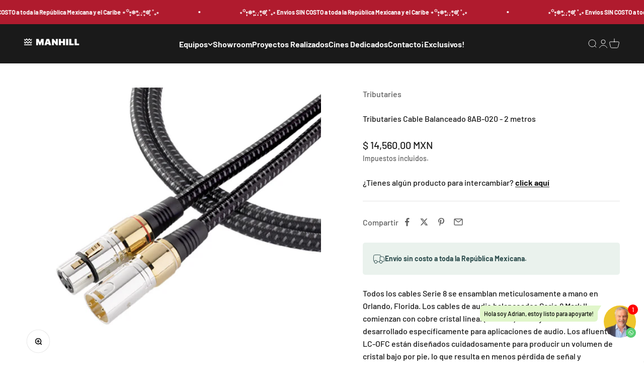

--- FILE ---
content_type: text/html; charset=utf-8
request_url: https://manhill.com.mx/products/tributaries-cable-balanceado-8ab-020-2-metros
body_size: 31692
content:
<!doctype html>



<html lang="es" dir="ltr">
  <head>

    <!-- Google Tag Manager -->
<script async crossorigin fetchpriority="high" src="/cdn/shopifycloud/importmap-polyfill/es-modules-shim.2.4.0.js"></script>
<script>(function(w,d,s,l,i){w[l]=w[l]||[];w[l].push({'gtm.start':
new Date().getTime(),event:'gtm.js'});var f=d.getElementsByTagName(s)[0],
j=d.createElement(s),dl=l!='dataLayer'?'&l='+l:'';j.async=true;j.src=
'https://www.googletagmanager.com/gtm.js?id='+i+dl;f.parentNode.insertBefore(j,f);
})(window,document,'script','dataLayer','GTM-PDB8QLX');</script>
<!-- End Google Tag Manager -->
 

    <meta charset="utf-8">
    <meta name="viewport" content="width=device-width, initial-scale=1.0, height=device-height, minimum-scale=1.0, maximum-scale=1.0">
    <meta name="theme-color" content="#1a1a1a"><link rel="shortcut icon" href="//manhill.com.mx/cdn/shop/files/Logo_WB.jpg?v=1709927258&width=96">
      <link rel="apple-touch-icon" href="//manhill.com.mx/cdn/shop/files/Logo_WB.jpg?v=1709927258&width=180"><link rel="preconnect" href="https://cdn.shopify.com">
    <link rel="preconnect" href="https://fonts.shopifycdn.com" crossorigin>
    <link rel="dns-prefetch" href="https://productreviews.shopifycdn.com"><link rel="preload" href="//manhill.com.mx/cdn/fonts/barlow/barlow_n7.691d1d11f150e857dcbc1c10ef03d825bc378d81.woff2" as="font" type="font/woff2" crossorigin><link rel="preload" href="//manhill.com.mx/cdn/fonts/barlow/barlow_n5.a193a1990790eba0cc5cca569d23799830e90f07.woff2" as="font" type="font/woff2" crossorigin><meta name="twitter:image:alt" content="Tributaries Cable Balanceado 8AB-020 - 2 metros Cables"><style>/* Typography (heading) */
  @font-face {
  font-family: Barlow;
  font-weight: 700;
  font-style: normal;
  font-display: fallback;
  src: url("//manhill.com.mx/cdn/fonts/barlow/barlow_n7.691d1d11f150e857dcbc1c10ef03d825bc378d81.woff2") format("woff2"),
       url("//manhill.com.mx/cdn/fonts/barlow/barlow_n7.4fdbb1cb7da0e2c2f88492243ffa2b4f91924840.woff") format("woff");
}

@font-face {
  font-family: Barlow;
  font-weight: 700;
  font-style: italic;
  font-display: fallback;
  src: url("//manhill.com.mx/cdn/fonts/barlow/barlow_i7.50e19d6cc2ba5146fa437a5a7443c76d5d730103.woff2") format("woff2"),
       url("//manhill.com.mx/cdn/fonts/barlow/barlow_i7.47e9f98f1b094d912e6fd631cc3fe93d9f40964f.woff") format("woff");
}

/* Typography (body) */
  @font-face {
  font-family: Barlow;
  font-weight: 500;
  font-style: normal;
  font-display: fallback;
  src: url("//manhill.com.mx/cdn/fonts/barlow/barlow_n5.a193a1990790eba0cc5cca569d23799830e90f07.woff2") format("woff2"),
       url("//manhill.com.mx/cdn/fonts/barlow/barlow_n5.ae31c82169b1dc0715609b8cc6a610b917808358.woff") format("woff");
}

@font-face {
  font-family: Barlow;
  font-weight: 500;
  font-style: italic;
  font-display: fallback;
  src: url("//manhill.com.mx/cdn/fonts/barlow/barlow_i5.714d58286997b65cd479af615cfa9bb0a117a573.woff2") format("woff2"),
       url("//manhill.com.mx/cdn/fonts/barlow/barlow_i5.0120f77e6447d3b5df4bbec8ad8c2d029d87fb21.woff") format("woff");
}

@font-face {
  font-family: Barlow;
  font-weight: 700;
  font-style: normal;
  font-display: fallback;
  src: url("//manhill.com.mx/cdn/fonts/barlow/barlow_n7.691d1d11f150e857dcbc1c10ef03d825bc378d81.woff2") format("woff2"),
       url("//manhill.com.mx/cdn/fonts/barlow/barlow_n7.4fdbb1cb7da0e2c2f88492243ffa2b4f91924840.woff") format("woff");
}

@font-face {
  font-family: Barlow;
  font-weight: 700;
  font-style: italic;
  font-display: fallback;
  src: url("//manhill.com.mx/cdn/fonts/barlow/barlow_i7.50e19d6cc2ba5146fa437a5a7443c76d5d730103.woff2") format("woff2"),
       url("//manhill.com.mx/cdn/fonts/barlow/barlow_i7.47e9f98f1b094d912e6fd631cc3fe93d9f40964f.woff") format("woff");
}

:root {
    /**
     * ---------------------------------------------------------------------
     * SPACING VARIABLES
     *
     * We are using a spacing inspired from frameworks like Tailwind CSS.
     * ---------------------------------------------------------------------
     */
    --spacing-0-5: 0.125rem; /* 2px */
    --spacing-1: 0.25rem; /* 4px */
    --spacing-1-5: 0.375rem; /* 6px */
    --spacing-2: 0.5rem; /* 8px */
    --spacing-2-5: 0.625rem; /* 10px */
    --spacing-3: 0.75rem; /* 12px */
    --spacing-3-5: 0.875rem; /* 14px */
    --spacing-4: 1rem; /* 16px */
    --spacing-4-5: 1.125rem; /* 18px */
    --spacing-5: 1.25rem; /* 20px */
    --spacing-5-5: 1.375rem; /* 22px */
    --spacing-6: 1.5rem; /* 24px */
    --spacing-6-5: 1.625rem; /* 26px */
    --spacing-7: 1.75rem; /* 28px */
    --spacing-7-5: 1.875rem; /* 30px */
    --spacing-8: 2rem; /* 32px */
    --spacing-8-5: 2.125rem; /* 34px */
    --spacing-9: 2.25rem; /* 36px */
    --spacing-9-5: 2.375rem; /* 38px */
    --spacing-10: 2.5rem; /* 40px */
    --spacing-11: 2.75rem; /* 44px */
    --spacing-12: 3rem; /* 48px */
    --spacing-14: 3.5rem; /* 56px */
    --spacing-16: 4rem; /* 64px */
    --spacing-18: 4.5rem; /* 72px */
    --spacing-20: 5rem; /* 80px */
    --spacing-24: 6rem; /* 96px */
    --spacing-28: 7rem; /* 112px */
    --spacing-32: 8rem; /* 128px */
    --spacing-36: 9rem; /* 144px */
    --spacing-40: 10rem; /* 160px */
    --spacing-44: 11rem; /* 176px */
    --spacing-48: 12rem; /* 192px */
    --spacing-52: 13rem; /* 208px */
    --spacing-56: 14rem; /* 224px */
    --spacing-60: 15rem; /* 240px */
    --spacing-64: 16rem; /* 256px */
    --spacing-72: 18rem; /* 288px */
    --spacing-80: 20rem; /* 320px */
    --spacing-96: 24rem; /* 384px */

    /* Container */
    --container-max-width: 1600px;
    --container-narrow-max-width: 1350px;
    --container-gutter: var(--spacing-5);
    --section-outer-spacing-block: var(--spacing-8);
    --section-inner-max-spacing-block: var(--spacing-8);
    --section-inner-spacing-inline: var(--container-gutter);
    --section-stack-spacing-block: var(--spacing-8);

    /* Grid gutter */
    --grid-gutter: var(--spacing-5);

    /* Product list settings */
    --product-list-row-gap: var(--spacing-8);
    --product-list-column-gap: var(--grid-gutter);

    /* Form settings */
    --input-gap: var(--spacing-2);
    --input-height: 2.625rem;
    --input-padding-inline: var(--spacing-4);

    /* Other sizes */
    --sticky-area-height: calc(var(--sticky-announcement-bar-enabled, 0) * var(--announcement-bar-height, 0px) + var(--sticky-header-enabled, 0) * var(--header-height, 0px));

    /* RTL support */
    --transform-logical-flip: 1;
    --transform-origin-start: left;
    --transform-origin-end: right;

    /**
     * ---------------------------------------------------------------------
     * TYPOGRAPHY
     * ---------------------------------------------------------------------
     */

    /* Font properties */
    --heading-font-family: Barlow, sans-serif;
    --heading-font-weight: 700;
    --heading-font-style: normal;
    --heading-text-transform: normal;
    --heading-letter-spacing: 0.0em;
    --text-font-family: Barlow, sans-serif;
    --text-font-weight: 500;
    --text-font-style: normal;
    --text-letter-spacing: 0.0em;

    /* Font sizes */
    --text-h0: 3rem;
    --text-h1: 2.5rem;
    --text-h2: 2rem;
    --text-h3: 1.5rem;
    --text-h4: 1.375rem;
    --text-h5: 1.125rem;
    --text-h6: 1rem;
    --text-xs: 0.6875rem;
    --text-sm: 0.75rem;
    --text-base: 0.875rem;
    --text-lg: 1.125rem;

    /**
     * ---------------------------------------------------------------------
     * COLORS
     * ---------------------------------------------------------------------
     */

    /* Color settings */--accent: 26 26 26;
    --text-primary: 26 26 26;
    --background-primary: 255 255 255;
    --dialog-background: 255 255 255;
    --border-color: var(--text-color, var(--text-primary)) / 0.12;

    /* Button colors */
    --button-background-primary: 26 26 26;
    --button-text-primary: 255 255 255;
    --button-background-secondary: 240 196 23;
    --button-text-secondary: 26 26 26;

    /* Status colors */
    --success-background: 224 244 232;
    --success-text: 0 163 65;
    --warning-background: 255 246 233;
    --warning-text: 255 183 74;
    --error-background: 254 231 231;
    --error-text: 248 58 58;

    /* Product colors */
    --on-sale-text: 248 58 58;
    --on-sale-badge-background: 248 58 58;
    --on-sale-badge-text: 255 255 255;
    --sold-out-badge-background: 0 0 0;
    --sold-out-badge-text: 255 255 255;
    --primary-badge-background: 128 60 238;
    --primary-badge-text: 255 255 255;
    --star-color: 255 183 74;
    --product-card-background: 0 0 0;
    --product-card-text: 26 26 26;

    /* Header colors */
    --header-background: 26 26 26;
    --header-text: 242 242 242;

    /* Footer colors */
    --footer-background: 255 255 255;
    --footer-text: 26 26 26;

    /* Rounded variables (used for border radius) */
    --rounded-xs: 0.25rem;
    --rounded-sm: 0.3125rem;
    --rounded: 0.625rem;
    --rounded-lg: 1.25rem;
    --rounded-full: 9999px;

    --rounded-button: 3.75rem;
    --rounded-input: 0.375rem;

    /* Box shadow */
    --shadow-sm: 0 2px 8px rgb(var(--text-primary) / 0.1);
    --shadow: 0 5px 15px rgb(var(--text-primary) / 0.1);
    --shadow-md: 0 5px 30px rgb(var(--text-primary) / 0.1);
    --shadow-block: 0px 18px 50px rgb(var(--text-primary) / 0.1);

    /**
     * ---------------------------------------------------------------------
     * OTHER
     * ---------------------------------------------------------------------
     */

    --stagger-products-reveal-opacity: 1;
    --cursor-close-svg-url: url(//manhill.com.mx/cdn/shop/t/24/assets/cursor-close.svg?v=147174565022153725511720539517);
    --cursor-zoom-in-svg-url: url(//manhill.com.mx/cdn/shop/t/24/assets/cursor-zoom-in.svg?v=154953035094101115921720539517);
    --cursor-zoom-out-svg-url: url(//manhill.com.mx/cdn/shop/t/24/assets/cursor-zoom-out.svg?v=16155520337305705181720539517);
    --checkmark-svg-url: url(//manhill.com.mx/cdn/shop/t/24/assets/checkmark.svg?v=77552481021870063511720539517);
  }

  [dir="rtl"]:root {
    /* RTL support */
    --transform-logical-flip: -1;
    --transform-origin-start: right;
    --transform-origin-end: left;
  }

  @media screen and (min-width: 700px) {
    :root {
      /* Typography (font size) */
      --text-h0: 4rem;
      --text-h1: 3rem;
      --text-h2: 2.5rem;
      --text-h3: 2rem;
      --text-h4: 1.625rem;
      --text-h5: 1.25rem;
      --text-h6: 1.125rem;

      --text-xs: 0.75rem;
      --text-sm: 0.875rem;
      --text-base: 1.0rem;
      --text-lg: 1.25rem;

      /* Spacing */
      --container-gutter: 2rem;
      --section-outer-spacing-block: var(--spacing-12);
      --section-inner-max-spacing-block: var(--spacing-10);
      --section-inner-spacing-inline: var(--spacing-10);
      --section-stack-spacing-block: var(--spacing-10);

      /* Grid gutter */
      --grid-gutter: var(--spacing-6);

      /* Product list settings */
      --product-list-row-gap: var(--spacing-12);

      /* Form settings */
      --input-gap: 1rem;
      --input-height: 3.125rem;
      --input-padding-inline: var(--spacing-5);
    }
  }

  @media screen and (min-width: 1000px) {
    :root {
      /* Spacing settings */
      --container-gutter: var(--spacing-12);
      --section-outer-spacing-block: var(--spacing-14);
      --section-inner-max-spacing-block: var(--spacing-12);
      --section-inner-spacing-inline: var(--spacing-14);
      --section-stack-spacing-block: var(--spacing-10);
    }
  }

  @media screen and (min-width: 1150px) {
    :root {
      /* Spacing settings */
      --container-gutter: var(--spacing-12);
      --section-outer-spacing-block: var(--spacing-14);
      --section-inner-max-spacing-block: var(--spacing-12);
      --section-inner-spacing-inline: var(--spacing-14);
      --section-stack-spacing-block: var(--spacing-12);
    }
  }

  @media screen and (min-width: 1400px) {
    :root {
      /* Typography (font size) */
      --text-h0: 5rem;
      --text-h1: 3.75rem;
      --text-h2: 3rem;
      --text-h3: 2.25rem;
      --text-h4: 2rem;
      --text-h5: 1.5rem;
      --text-h6: 1.25rem;

      --section-outer-spacing-block: var(--spacing-16);
      --section-inner-max-spacing-block: var(--spacing-14);
      --section-inner-spacing-inline: var(--spacing-16);
    }
  }

  @media screen and (min-width: 1600px) {
    :root {
      --section-outer-spacing-block: var(--spacing-16);
      --section-inner-max-spacing-block: var(--spacing-16);
      --section-inner-spacing-inline: var(--spacing-18);
    }
  }

  /**
   * ---------------------------------------------------------------------
   * LIQUID DEPENDANT CSS
   *
   * Our main CSS is Liquid free, but some very specific features depend on
   * theme settings, so we have them here
   * ---------------------------------------------------------------------
   */@media screen and (pointer: fine) {
        .button:not([disabled]):hover, .btn:not([disabled]):hover, .shopify-payment-button__button--unbranded:not([disabled]):hover {
          --button-background-opacity: 0.85;
        }

        .button--subdued:not([disabled]):hover {
          --button-background: var(--text-color) / .05 !important;
        }
      }</style><script>
  // This allows to expose several variables to the global scope, to be used in scripts
  window.themeVariables = {
    settings: {
      showPageTransition: false,
      staggerProductsApparition: false,
      reduceDrawerAnimation: false,
      reduceMenuAnimation: false,
      headingApparition: "none",
      pageType: "product",
      moneyFormat: "\u003cspan class=hide-price-guest\u003e\u003cspan class=money\u003e$ {{amount}}\u003c\/span\u003e\u003c\/span\u003e",
      moneyWithCurrencyFormat: "\u003cspan class=hide-price-guest\u003e\u003cspan class=money\u003e$ {{amount}} MXN\u003c\/span\u003e\u003c\/span\u003e",
      currencyCodeEnabled: true,
      cartType: "drawer",
      showDiscount: false,
      discountMode: "percentage",
      pageBackground: "#ffffff",
      textColor: "#1a1a1a"
    },

    strings: {
      accessibilityClose: "Cerrar",
      accessibilityNext: "Siguiente",
      accessibilityPrevious: "Anterior",
      closeGallery: "Cerrar galería",
      zoomGallery: "Zoom",
      errorGallery: "No se puede cargar la imagen",
      searchNoResults: "No se encontraron resultados.",
      addOrderNote: "Añadir nota al pedido",
      editOrderNote: "Editar nota del pedido",
      shippingEstimatorNoResults: "No hacemos envíos a tu dirección.",
      shippingEstimatorOneResult: "Hay una tarifa de gastos de envío para tu dirección:",
      shippingEstimatorMultipleResults: "Hay varias tarifas de gastos de envío para tu dirección:",
      shippingEstimatorError: "Se produjo un error al recuperar las tarifas de gastos de envío:"
    },

    breakpoints: {
      'sm': 'screen and (min-width: 700px)',
      'md': 'screen and (min-width: 1000px)',
      'lg': 'screen and (min-width: 1150px)',
      'xl': 'screen and (min-width: 1400px)',

      'sm-max': 'screen and (max-width: 699px)',
      'md-max': 'screen and (max-width: 999px)',
      'lg-max': 'screen and (max-width: 1149px)',
      'xl-max': 'screen and (max-width: 1399px)'
    }
  };// For detecting native share
  document.documentElement.classList.add(`native-share--${navigator.share ? 'enabled' : 'disabled'}`);// We save the product ID in local storage to be eventually used for recently viewed section
    try {
      const recentlyViewedProducts = new Set(JSON.parse(localStorage.getItem('theme:recently-viewed-products') || '[]'));

      recentlyViewedProducts.delete(9184402702647); // Delete first to re-move the product
      recentlyViewedProducts.add(9184402702647);

      localStorage.setItem('theme:recently-viewed-products', JSON.stringify(Array.from(recentlyViewedProducts.values()).reverse()));
    } catch (e) {
      // Safari in private mode does not allow setting item, we silently fail
    }</script><script>
      if (!(HTMLScriptElement.supports && HTMLScriptElement.supports('importmap'))) {
        const importMapPolyfill = document.createElement('script');
        importMapPolyfill.async = true;
        importMapPolyfill.src = "//manhill.com.mx/cdn/shop/t/24/assets/es-module-shims.min.js?v=140375185335194536761720539483";

        document.head.appendChild(importMapPolyfill);
      }
    </script>

    <script type="importmap">{
        "imports": {
          "vendor": "//manhill.com.mx/cdn/shop/t/24/assets/vendor.min.js?v=162910149792179071561720539483",
          "theme": "//manhill.com.mx/cdn/shop/t/24/assets/theme.js?v=160772177575422930361722957210",
          "photoswipe": "//manhill.com.mx/cdn/shop/t/24/assets/photoswipe.min.js?v=13374349288281597431720539483"
        }
      }
    </script>

    <script type="module" src="//manhill.com.mx/cdn/shop/t/24/assets/vendor.min.js?v=162910149792179071561720539483"></script>
    <script type="module" src="//manhill.com.mx/cdn/shop/t/24/assets/theme.js?v=160772177575422930361722957210"></script>

    <script>window.performance && window.performance.mark && window.performance.mark('shopify.content_for_header.start');</script><meta name="facebook-domain-verification" content="to01yzmympjheeqfmqwjid18ge689d">
<meta name="google-site-verification" content="1vBkEB_0RsqH5bpC34HZ3VL96R_k1RHeF5ismoCwuy0">
<meta id="shopify-digital-wallet" name="shopify-digital-wallet" content="/73024241975/digital_wallets/dialog">
<meta name="shopify-checkout-api-token" content="0d9c7245cfbf5e1e1c54107ac597e304">
<meta id="in-context-paypal-metadata" data-shop-id="73024241975" data-venmo-supported="false" data-environment="production" data-locale="es_ES" data-paypal-v4="true" data-currency="MXN">
<link rel="alternate" type="application/json+oembed" href="https://manhill.com.mx/products/tributaries-cable-balanceado-8ab-020-2-metros.oembed">
<script async="async" src="/checkouts/internal/preloads.js?locale=es-MX"></script>
<script id="shopify-features" type="application/json">{"accessToken":"0d9c7245cfbf5e1e1c54107ac597e304","betas":["rich-media-storefront-analytics"],"domain":"manhill.com.mx","predictiveSearch":true,"shopId":73024241975,"locale":"es"}</script>
<script>var Shopify = Shopify || {};
Shopify.shop = "manhillmx.myshopify.com";
Shopify.locale = "es";
Shopify.currency = {"active":"MXN","rate":"1.0"};
Shopify.country = "MX";
Shopify.theme = {"name":"Manhill","id":169999597879,"schema_name":"Impact","schema_version":"6.1.0","theme_store_id":1190,"role":"main"};
Shopify.theme.handle = "null";
Shopify.theme.style = {"id":null,"handle":null};
Shopify.cdnHost = "manhill.com.mx/cdn";
Shopify.routes = Shopify.routes || {};
Shopify.routes.root = "/";</script>
<script type="module">!function(o){(o.Shopify=o.Shopify||{}).modules=!0}(window);</script>
<script>!function(o){function n(){var o=[];function n(){o.push(Array.prototype.slice.apply(arguments))}return n.q=o,n}var t=o.Shopify=o.Shopify||{};t.loadFeatures=n(),t.autoloadFeatures=n()}(window);</script>
<script id="shop-js-analytics" type="application/json">{"pageType":"product"}</script>
<script defer="defer" async type="module" src="//manhill.com.mx/cdn/shopifycloud/shop-js/modules/v2/client.init-shop-cart-sync_CvZOh8Af.es.esm.js"></script>
<script defer="defer" async type="module" src="//manhill.com.mx/cdn/shopifycloud/shop-js/modules/v2/chunk.common_3Rxs6Qxh.esm.js"></script>
<script type="module">
  await import("//manhill.com.mx/cdn/shopifycloud/shop-js/modules/v2/client.init-shop-cart-sync_CvZOh8Af.es.esm.js");
await import("//manhill.com.mx/cdn/shopifycloud/shop-js/modules/v2/chunk.common_3Rxs6Qxh.esm.js");

  window.Shopify.SignInWithShop?.initShopCartSync?.({"fedCMEnabled":true,"windoidEnabled":true});

</script>
<script>(function() {
  var isLoaded = false;
  function asyncLoad() {
    if (isLoaded) return;
    isLoaded = true;
    var urls = ["https:\/\/cdn.shopify.com\/s\/files\/1\/0730\/2424\/1975\/t\/24\/assets\/yoast-active-script.js?v=1734542515\u0026shop=manhillmx.myshopify.com","https:\/\/a.mailmunch.co\/widgets\/site-1096666-f92a67821cd98a0e1c40fe0a6367525227edc554.js?shop=manhillmx.myshopify.com"];
    for (var i = 0; i < urls.length; i++) {
      var s = document.createElement('script');
      s.type = 'text/javascript';
      s.async = true;
      s.src = urls[i];
      var x = document.getElementsByTagName('script')[0];
      x.parentNode.insertBefore(s, x);
    }
  };
  if(window.attachEvent) {
    window.attachEvent('onload', asyncLoad);
  } else {
    window.addEventListener('load', asyncLoad, false);
  }
})();</script>
<script id="__st">var __st={"a":73024241975,"offset":-21600,"reqid":"086298e8-242b-4039-9186-d191f01d1fd0-1768828129","pageurl":"manhill.com.mx\/products\/tributaries-cable-balanceado-8ab-020-2-metros","u":"773cc93fb0c1","p":"product","rtyp":"product","rid":9184402702647};</script>
<script>window.ShopifyPaypalV4VisibilityTracking = true;</script>
<script id="captcha-bootstrap">!function(){'use strict';const t='contact',e='account',n='new_comment',o=[[t,t],['blogs',n],['comments',n],[t,'customer']],c=[[e,'customer_login'],[e,'guest_login'],[e,'recover_customer_password'],[e,'create_customer']],r=t=>t.map((([t,e])=>`form[action*='/${t}']:not([data-nocaptcha='true']) input[name='form_type'][value='${e}']`)).join(','),a=t=>()=>t?[...document.querySelectorAll(t)].map((t=>t.form)):[];function s(){const t=[...o],e=r(t);return a(e)}const i='password',u='form_key',d=['recaptcha-v3-token','g-recaptcha-response','h-captcha-response',i],f=()=>{try{return window.sessionStorage}catch{return}},m='__shopify_v',_=t=>t.elements[u];function p(t,e,n=!1){try{const o=window.sessionStorage,c=JSON.parse(o.getItem(e)),{data:r}=function(t){const{data:e,action:n}=t;return t[m]||n?{data:e,action:n}:{data:t,action:n}}(c);for(const[e,n]of Object.entries(r))t.elements[e]&&(t.elements[e].value=n);n&&o.removeItem(e)}catch(o){console.error('form repopulation failed',{error:o})}}const l='form_type',E='cptcha';function T(t){t.dataset[E]=!0}const w=window,h=w.document,L='Shopify',v='ce_forms',y='captcha';let A=!1;((t,e)=>{const n=(g='f06e6c50-85a8-45c8-87d0-21a2b65856fe',I='https://cdn.shopify.com/shopifycloud/storefront-forms-hcaptcha/ce_storefront_forms_captcha_hcaptcha.v1.5.2.iife.js',D={infoText:'Protegido por hCaptcha',privacyText:'Privacidad',termsText:'Términos'},(t,e,n)=>{const o=w[L][v],c=o.bindForm;if(c)return c(t,g,e,D).then(n);var r;o.q.push([[t,g,e,D],n]),r=I,A||(h.body.append(Object.assign(h.createElement('script'),{id:'captcha-provider',async:!0,src:r})),A=!0)});var g,I,D;w[L]=w[L]||{},w[L][v]=w[L][v]||{},w[L][v].q=[],w[L][y]=w[L][y]||{},w[L][y].protect=function(t,e){n(t,void 0,e),T(t)},Object.freeze(w[L][y]),function(t,e,n,w,h,L){const[v,y,A,g]=function(t,e,n){const i=e?o:[],u=t?c:[],d=[...i,...u],f=r(d),m=r(i),_=r(d.filter((([t,e])=>n.includes(e))));return[a(f),a(m),a(_),s()]}(w,h,L),I=t=>{const e=t.target;return e instanceof HTMLFormElement?e:e&&e.form},D=t=>v().includes(t);t.addEventListener('submit',(t=>{const e=I(t);if(!e)return;const n=D(e)&&!e.dataset.hcaptchaBound&&!e.dataset.recaptchaBound,o=_(e),c=g().includes(e)&&(!o||!o.value);(n||c)&&t.preventDefault(),c&&!n&&(function(t){try{if(!f())return;!function(t){const e=f();if(!e)return;const n=_(t);if(!n)return;const o=n.value;o&&e.removeItem(o)}(t);const e=Array.from(Array(32),(()=>Math.random().toString(36)[2])).join('');!function(t,e){_(t)||t.append(Object.assign(document.createElement('input'),{type:'hidden',name:u})),t.elements[u].value=e}(t,e),function(t,e){const n=f();if(!n)return;const o=[...t.querySelectorAll(`input[type='${i}']`)].map((({name:t})=>t)),c=[...d,...o],r={};for(const[a,s]of new FormData(t).entries())c.includes(a)||(r[a]=s);n.setItem(e,JSON.stringify({[m]:1,action:t.action,data:r}))}(t,e)}catch(e){console.error('failed to persist form',e)}}(e),e.submit())}));const S=(t,e)=>{t&&!t.dataset[E]&&(n(t,e.some((e=>e===t))),T(t))};for(const o of['focusin','change'])t.addEventListener(o,(t=>{const e=I(t);D(e)&&S(e,y())}));const B=e.get('form_key'),M=e.get(l),P=B&&M;t.addEventListener('DOMContentLoaded',(()=>{const t=y();if(P)for(const e of t)e.elements[l].value===M&&p(e,B);[...new Set([...A(),...v().filter((t=>'true'===t.dataset.shopifyCaptcha))])].forEach((e=>S(e,t)))}))}(h,new URLSearchParams(w.location.search),n,t,e,['guest_login'])})(!0,!0)}();</script>
<script integrity="sha256-4kQ18oKyAcykRKYeNunJcIwy7WH5gtpwJnB7kiuLZ1E=" data-source-attribution="shopify.loadfeatures" defer="defer" src="//manhill.com.mx/cdn/shopifycloud/storefront/assets/storefront/load_feature-a0a9edcb.js" crossorigin="anonymous"></script>
<script data-source-attribution="shopify.dynamic_checkout.dynamic.init">var Shopify=Shopify||{};Shopify.PaymentButton=Shopify.PaymentButton||{isStorefrontPortableWallets:!0,init:function(){window.Shopify.PaymentButton.init=function(){};var t=document.createElement("script");t.src="https://manhill.com.mx/cdn/shopifycloud/portable-wallets/latest/portable-wallets.es.js",t.type="module",document.head.appendChild(t)}};
</script>
<script data-source-attribution="shopify.dynamic_checkout.buyer_consent">
  function portableWalletsHideBuyerConsent(e){var t=document.getElementById("shopify-buyer-consent"),n=document.getElementById("shopify-subscription-policy-button");t&&n&&(t.classList.add("hidden"),t.setAttribute("aria-hidden","true"),n.removeEventListener("click",e))}function portableWalletsShowBuyerConsent(e){var t=document.getElementById("shopify-buyer-consent"),n=document.getElementById("shopify-subscription-policy-button");t&&n&&(t.classList.remove("hidden"),t.removeAttribute("aria-hidden"),n.addEventListener("click",e))}window.Shopify?.PaymentButton&&(window.Shopify.PaymentButton.hideBuyerConsent=portableWalletsHideBuyerConsent,window.Shopify.PaymentButton.showBuyerConsent=portableWalletsShowBuyerConsent);
</script>
<script>
  function portableWalletsCleanup(e){e&&e.src&&console.error("Failed to load portable wallets script "+e.src);var t=document.querySelectorAll("shopify-accelerated-checkout .shopify-payment-button__skeleton, shopify-accelerated-checkout-cart .wallet-cart-button__skeleton"),e=document.getElementById("shopify-buyer-consent");for(let e=0;e<t.length;e++)t[e].remove();e&&e.remove()}function portableWalletsNotLoadedAsModule(e){e instanceof ErrorEvent&&"string"==typeof e.message&&e.message.includes("import.meta")&&"string"==typeof e.filename&&e.filename.includes("portable-wallets")&&(window.removeEventListener("error",portableWalletsNotLoadedAsModule),window.Shopify.PaymentButton.failedToLoad=e,"loading"===document.readyState?document.addEventListener("DOMContentLoaded",window.Shopify.PaymentButton.init):window.Shopify.PaymentButton.init())}window.addEventListener("error",portableWalletsNotLoadedAsModule);
</script>

<script type="module" src="https://manhill.com.mx/cdn/shopifycloud/portable-wallets/latest/portable-wallets.es.js" onError="portableWalletsCleanup(this)" crossorigin="anonymous"></script>
<script nomodule>
  document.addEventListener("DOMContentLoaded", portableWalletsCleanup);
</script>

<link id="shopify-accelerated-checkout-styles" rel="stylesheet" media="screen" href="https://manhill.com.mx/cdn/shopifycloud/portable-wallets/latest/accelerated-checkout-backwards-compat.css" crossorigin="anonymous">
<style id="shopify-accelerated-checkout-cart">
        #shopify-buyer-consent {
  margin-top: 1em;
  display: inline-block;
  width: 100%;
}

#shopify-buyer-consent.hidden {
  display: none;
}

#shopify-subscription-policy-button {
  background: none;
  border: none;
  padding: 0;
  text-decoration: underline;
  font-size: inherit;
  cursor: pointer;
}

#shopify-subscription-policy-button::before {
  box-shadow: none;
}

      </style>

<script>window.performance && window.performance.mark && window.performance.mark('shopify.content_for_header.end');</script>

    <meta name="yandex-verification" content="e1b29c2799d7a9ed" /><link href="//manhill.com.mx/cdn/shop/t/24/assets/theme.css?v=128918961707142693281722957209" rel="stylesheet" type="text/css" media="all" /><!-- BEGIN app block: shopify://apps/whatsapp-button/blocks/app-embed-block/96d80a63-e860-4262-a001-8b82ac4d00e6 --><script>
    (function() {
        function asyncLoad() {
            var url = 'https://whatsapp-button.eazeapps.io/api/buttonInstallation/scriptTag?shopId=16977&v=1764162280';
            var s = document.createElement('script');
            s.type = 'text/javascript';
            s.async = true;
            s.src = url;
            var x = document.getElementsByTagName('script')[0];
            x.parentNode.insertBefore(s, x);
        };
        if(window.attachEvent) {
            window.attachEvent('onload', asyncLoad);
        } else {
            window.addEventListener('load', asyncLoad, false);
        }
    })();
</script>

<!-- END app block --><!-- BEGIN app block: shopify://apps/loadify-preloader/blocks/loadify-block/a901f8d1-8a96-4e38-a7d8-fdf18b278bfc --> 


   

  <style>.c-preloaderapp { display: none !important; }#c-preloaderapp { display: none !important; }  .loadify_text { background: transparent; z-index: 2147483640;top: 0;left: 0;position: fixed;height: 100vh;height: calc(var(--vhLoadifyV3, 1vh) * 100);width: 100%;display: flex;justify-content: center;align-items: center;-webkit-perspective:800px;-o-perspective:800px;-moz-perspective:800px;-ms-perspective:800px;perspective:800px; } </style>

   
   
   

  

   
   
   
   
   
   
   
    
    
   
   
   
   
   
   

  <script>function iOS() {return ["iPad Simulator","iPhone Simulator","iPod Simulator","iPad","iPhone","iPod"].includes(navigator.platform)|| (navigator.userAgent.includes("Mac") && "ontouchend" in document)}</script>

   
  

   <link href="https://cdn.shopify.com/s/files/1/0730/2424/1975/files/loadifyPreloader.jpg?v=1756252579" rel="preload" as="image"> 

           

  
  
    
  

  
    
    

      

      
      
      <style>@-webkit-keyframes loadify_animation {from {opacity: 1.0;}to {opacity: 0.0;}}.loadify_animation {animation-name: loadify_animation;animation-duration: 0.6s;animation-iteration-count:infinite;animation-timing-function:ease-in-out;animation-direction: alternate;-webkit-animation-name: loadify_animation;-webkit-animation-duration: 0.6s;-webkit-animation-iteration-count:infinite;-webkit-animation-timing-function:ease-in-out;-webkit-animation-direction: alternate;-moz-animation-name: loadify_animation;-moz-animation-duration: 0.6s;-moz-animation-iteration-count:infinite;-moz-animation-timing-function:ease-in-out;-moz-animation-direction: alternate;-o-animation-name: loadify_animation;-o-animation-duration: 0.6s;-o-animation-iteration-count:infinite;-o-animation-timing-function:ease-in-out;-o-animation-direction: alternate;}</style>

      <style>
        .loadify_loader{background: #ffffff;z-index: 2147483630;top: 0;left: 0;position: fixed;height: 100vh;height: calc(var(--vhLoadifyV3, 1vh) * 100);width: 100%;display: flex;justify-content: center;align-items: center;-webkit-perspective:800px;-o-perspective:800px;-moz-perspective:800px;-ms-perspective:800px;perspective:800px;}
        .loadify_img { width: 200px; }
      </style>

      

        <div id="loadify_loader" class="loadify_loader">
          <img src="https://cdn.shopify.com/s/files/1/0730/2424/1975/files/loadifyPreloader.jpg?v=1756252579" id="loadify_img" alt="Preloader image" loading="eager" width="auto" height="auto" class="loadify_img loadify_animation">
        </div>

      

      
        <div id="brandify_transition"><div style="display: none;"></div></div>
      

      
      
      <style></style>

      <script>let vhLoadifyV3 = window.innerHeight * 0.01;document.documentElement.style.setProperty("--vhLoadifyV3", `${vhLoadifyV3}px`);</script>

      <script>
        function fadeOutAll(){if(document.getElementById('loadify_loader') !== null){document.getElementById('loadify_loader').style.transition = 'all 1s';document.getElementById('loadify_loader').style.opacity = '0';setTimeout(() => { document.getElementById('loadify_loader').style.display = 'none'; }, 1100);}if(document.getElementById('brandify_transition') !== null){document.getElementById('brandify_transition').style.transition = 'all 1s';document.getElementById('brandify_transition').style.opacity = '0';setTimeout(() => { document.getElementById('brandify_transition').style.display = 'none'; }, 1100);}if(document.getElementById('brandify_transition1') !== null){document.getElementById('brandify_transition1').style.transition = 'all 1s';document.getElementById('brandify_transition1').style.opacity = '0';setTimeout(() => { document.getElementById('brandify_transition1').style.display = 'none'; }, 1100);}if(document.getElementById('brandify_transition2') !== null){document.getElementById('brandify_transition2').style.transition = 'all 1s';document.getElementById('brandify_transition2').style.opacity = '0';setTimeout(() => { document.getElementById('brandify_transition2').style.display = 'none'; }, 1100);}if(document.getElementById('brandify_transition3') !== null){document.getElementById('brandify_transition3').style.transition = 'all 1s';document.getElementById('brandify_transition3').style.opacity = '0';setTimeout(() => { document.getElementById('brandify_transition3').style.display = 'none'; }, 1100);}if(document.getElementById('brandify_transition4') !== null){document.getElementById('brandify_transition4').style.transition = 'all 1s';document.getElementById('brandify_transition4').style.opacity = '0';setTimeout(() => { document.getElementById('brandify_transition4').style.display = 'none'; }, 1100);}if(document.getElementById('brandify_transition5') !== null){document.getElementById('brandify_transition5').style.transition = 'all 1s';document.getElementById('brandify_transition5').style.opacity = '0';setTimeout(() => { document.getElementById('brandify_transition5').style.display = 'none'; }, 1100);}if(document.getElementById('loadify_text') !== null) { document.getElementById('loadify_text').remove(); } }
        function removeAll(){if(document.getElementById('loadify_loader') !== null) {document.getElementById('loadify_loader').remove();}if(document.getElementById('brandify_transition') !== null) {document.getElementById('brandify_transition').remove();}if(document.getElementById('brandify_transition1') !== null) {document.getElementById('brandify_transition1').remove();}if(document.getElementById('brandify_transition2') !== null) {document.getElementById('brandify_transition2').remove();}if(document.getElementById('brandify_transition3') !== null) {document.getElementById('brandify_transition3').remove();}if(document.getElementById('brandify_transition4') !== null) {document.getElementById('brandify_transition4').remove();}if(document.getElementById('brandify_transition5') !== null) {document.getElementById('brandify_transition5').remove();}if(document.getElementById('loadify_text') !== null) { document.getElementById('loadify_text').remove(); } }

         
        

        
            if (sessionStorage.getItem('loadify_loader')) { removeAll(); }
        

        
            setTimeout(() => {
        
          
              if (sessionStorage.getItem('loadify_loader') == null) {
          

          
            var n9_l = document.getElementById('loadify_loader');
            if(n9_l !== null)
            {
              n9_l.style.transition = 'all .8s';
              n9_l.style.opacity = '0';
              setTimeout(() => { n9_l.style.display = 'none'; }, 850);
            }
          

          
              sessionStorage.setItem('loadify_loader', 'true'); }
          
        
            }, 500 );
        
                
        
      </script>
    
  
  <script>if(window.frameElement || Shopify.designMode || Shopify.inspectMode){ removeAll(); }</script>


  
    <p class="loadify_text" id="loadify_text" style="font-family: sans-serif; color: transparent; text-align: center;">
      
        Tributaries Cable Balanceado 8AB-020 - 2 metros - MANHILL | Tributaries Cable Balanceado 8AB-020 - 2 metros - MANHILL | Tributaries Cable Balanceado 8AB-020 - 2 metros - MANHILL | Tributaries Cable Balanceado 8AB-020 - 2 metros - MANHILL | Tributaries Cable Balanceado 8AB-020 - 2 metros - MANHILL | Tributaries Cable Balanceado 8AB-020 - 2 metros - MANHILL | Tributaries Cable Balanceado 8AB-020 - 2 metros - MANHILL | Tributaries Cable Balanceado 8AB-020 - 2 metros - MANHILL | Tributaries Cable Balanceado 8AB-020 - 2 metros - MANHILL | Tributaries Cable Balanceado 8AB-020 - 2 metros - MANHILL | Tributaries Cable Balanceado 8AB-020 - 2 metros - MANHILL | Tributaries Cable Balanceado 8AB-020 - 2 metros - MANHILL | Tributaries Cable Balanceado 8AB-020 - 2 metros - MANHILL | Tributaries Cable Balanceado 8AB-020 - 2 metros - MANHILL | Tributaries Cable Balanceado 8AB-020 - 2 metros - MANHILL | Tributaries Cable Balanceado 8AB-020 - 2 metros - MANHILL | Tributaries Cable Balanceado 8AB-020 - 2 metros - MANHILL | Tributaries Cable Balanceado 8AB-020 - 2 metros - MANHILL | Tributaries Cable Balanceado 8AB-020 - 2 metros - MANHILL | Tributaries Cable Balanceado 8AB-020 - 2 metros - MANHILL | Tributaries Cable Balanceado 8AB-020 - 2 metros - MANHILL | Tributaries Cable Balanceado 8AB-020 - 2 metros - MANHILL | Tributaries Cable Balanceado 8AB-020 - 2 metros - MANHILL | Tributaries Cable Balanceado 8AB-020 - 2 metros - MANHILL | Tributaries Cable Balanceado 8AB-020 - 2 metros - MANHILL | Tributaries Cable Balanceado 8AB-020 - 2 metros - MANHILL | Tributaries Cable Balanceado 8AB-020 - 2 metros - MANHILL | Tributaries Cable Balanceado 8AB-020 - 2 metros - MANHILL | Tributaries Cable Balanceado 8AB-020 - 2 metros - MANHILL | Tributaries Cable Balanceado 8AB-020 - 2 metros - MANHILL | Tributaries Cable Balanceado 8AB-020 - 2 metros - MANHILL | Tributaries Cable Balanceado 8AB-020 - 2 metros - MANHILL | Tributaries Cable Balanceado 8AB-020 - 2 metros - MANHILL | Tributaries Cable Balanceado 8AB-020 - 2 metros - MANHILL | Tributaries Cable Balanceado 8AB-020 - 2 metros - MANHILL | Tributaries Cable Balanceado 8AB-020 - 2 metros - MANHILL | Tributaries Cable Balanceado 8AB-020 - 2 metros - MANHILL | Tributaries Cable Balanceado 8AB-020 - 2 metros - MANHILL | Tributaries Cable Balanceado 8AB-020 - 2 metros - MANHILL | Tributaries Cable Balanceado 8AB-020 - 2 metros - MANHILL | Tributaries Cable Balanceado 8AB-020 - 2 metros - MANHILL | Tributaries Cable Balanceado 8AB-020 - 2 metros - MANHILL | Tributaries Cable Balanceado 8AB-020 - 2 metros - MANHILL | Tributaries Cable Balanceado 8AB-020 - 2 metros - MANHILL | Tributaries Cable Balanceado 8AB-020 - 2 metros - MANHILL | Tributaries Cable Balanceado 8AB-020 - 2 metros - MANHILL | Tributaries Cable Balanceado 8AB-020 - 2 metros - MANHILL | Tributaries Cable Balanceado 8AB-020 - 2 metros - MANHILL | Tributaries Cable Balanceado 8AB-020 - 2 metros - MANHILL | Tributaries Cable Balanceado 8AB-020 - 2 metros - MANHILL | Tributaries Cable Balanceado 8AB-020 - 2 metros - MANHILL | Tributaries Cable Balanceado 8AB-020 - 2 metros - MANHILL 
      
    </p>

    <script>
      function loadifyText()
      {
        if(document.getElementById('loadify_text') !== null) { document.getElementById('loadify_text').remove(); }
        if(document.getElementById('c-preloaderapp') !== null) { document.getElementById('c-preloaderapp').remove(); }
      }
      
      if (document.readyState !== 'loading') { loadifyText();} else { document.addEventListener('DOMContentLoaded', function () { loadifyText(); }); }
    </script>
  


<!-- END app block --><!-- BEGIN app block: shopify://apps/yoast-seo/blocks/metatags/7c777011-bc88-4743-a24e-64336e1e5b46 -->
<!-- This site is optimized with Yoast SEO for Shopify -->
<title>Tributaries Cable Balanceado 8AB-020 - 2 metros - MANHILL</title>
<meta name="description" content="Descubre el sonido premium con Tributaries Cable Balanceado 8AB-020 - 2 metros. ¡Calidad y rendimiento incomparables en cada detalle! ¡Compra ahora!" />
<link rel="canonical" href="https://manhill.com.mx/products/tributaries-cable-balanceado-8ab-020-2-metros" />
<meta name="robots" content="index, follow, max-image-preview:large, max-snippet:-1, max-video-preview:-1" />
<meta property="og:site_name" content="MANHILL" />
<meta property="og:url" content="https://manhill.com.mx/products/tributaries-cable-balanceado-8ab-020-2-metros" />
<meta property="og:locale" content="es_ES" />
<meta property="og:type" content="product" />
<meta property="og:title" content="Tributaries Cable Balanceado 8AB-020 - 2 metros - MANHILL" />
<meta property="og:description" content="Descubre el sonido premium con Tributaries Cable Balanceado 8AB-020 - 2 metros. ¡Calidad y rendimiento incomparables en cada detalle! ¡Compra ahora!" />
<meta property="og:image" content="https://manhill.com.mx/cdn/shop/files/8AB_02-576x576_c_5e2fac66-887d-461a-b9a3-896096b200a9.png?v=1754323562" />
<meta property="og:image:height" content="556" />
<meta property="og:image:width" content="556" />
<meta property="og:availability" content="instock" />
<meta property="product:availability" content="instock" />
<meta property="product:condition" content="new" />
<meta property="product:price:amount" content="14560.0" />
<meta property="product:price:currency" content="MXN" />
<meta property="og:price:standard_amount" content="13000.0" />
<meta name="twitter:card" content="summary_large_image" />
<script type="application/ld+json" id="yoast-schema-graph">
{
  "@context": "https://schema.org",
  "@graph": [
    {
      "@type": "Organization",
      "@id": "https://manhill.com.mx/#/schema/organization/1",
      "url": "https://manhill.com.mx",
      "name": "MANHILL",
      "alternateName": "MANHILL Mcintosh",
      "logo": {
        "@id": "https://manhill.com.mx/#/schema/ImageObject/40271005614391"
      },
      "image": [
        {
          "@id": "https://manhill.com.mx/#/schema/ImageObject/40271005614391"
        }
      ],
      "hasMerchantReturnPolicy": {
        "@type": "MerchantReturnPolicy",
        "merchantReturnLink": "https://manhill.com.mx/policies/refund-policy"
      },
      "sameAs": ["https:\/\/www.instagram.com\/manhill.mx\/","https:\/\/wa.link\/50gw8p","https:\/\/www.linkedin.com\/company\/manhillmx\/mycompany\/","https:\/\/www.facebook.com\/manhillmx"]
    },
    {
      "@type": "ImageObject",
      "@id": "https://manhill.com.mx/#/schema/ImageObject/40271005614391",
      "caption": "Logo",
      "inLanguage": "es",
      "width": 430,
      "height": 430,
      "url": "https:\/\/manhill.com.mx\/cdn\/shop\/files\/Logo_WB_430x_e21e238d-61e7-4345-ba08-b51f36506295.webp?v=1734562888",
      "contentUrl": "https:\/\/manhill.com.mx\/cdn\/shop\/files\/Logo_WB_430x_e21e238d-61e7-4345-ba08-b51f36506295.webp?v=1734562888"
    },
    {
      "@type": "WebSite",
      "@id": "https://manhill.com.mx/#/schema/website/1",
      "url": "https://manhill.com.mx",
      "name": "MANHILL",
      "alternateName": "MANHILL Mcintosh",
      "potentialAction": {
        "@type": "SearchAction",
        "target": "https://manhill.com.mx/search?q={search_term_string}",
        "query-input": "required name=search_term_string"
      },
      "publisher": {
        "@id": "https://manhill.com.mx/#/schema/organization/1"
      },
      "inLanguage": "es"
    },
    {
      "@type": "ItemPage",
      "@id": "https:\/\/manhill.com.mx\/products\/tributaries-cable-balanceado-8ab-020-2-metros",
      "name": "Tributaries Cable Balanceado 8AB-020 - 2 metros - MANHILL",
      "description": "Descubre el sonido premium con Tributaries Cable Balanceado 8AB-020 - 2 metros. ¡Calidad y rendimiento incomparables en cada detalle! ¡Compra ahora!",
      "datePublished": "2024-01-27T11:39:04-06:00",
      "breadcrumb": {
        "@id": "https:\/\/manhill.com.mx\/products\/tributaries-cable-balanceado-8ab-020-2-metros\/#\/schema\/breadcrumb"
      },
      "primaryImageOfPage": {
        "@id": "https://manhill.com.mx/#/schema/ImageObject/37164321145143"
      },
      "image": [{
        "@id": "https://manhill.com.mx/#/schema/ImageObject/37164321145143"
      }],
      "isPartOf": {
        "@id": "https://manhill.com.mx/#/schema/website/1"
      },
      "url": "https:\/\/manhill.com.mx\/products\/tributaries-cable-balanceado-8ab-020-2-metros"
    },
    {
      "@type": "ImageObject",
      "@id": "https://manhill.com.mx/#/schema/ImageObject/37164321145143",
      "caption": "Tributaries Cable Balanceado 8AB-020 - 2 metros Cables",
      "inLanguage": "es",
      "width": 556,
      "height": 556,
      "url": "https:\/\/manhill.com.mx\/cdn\/shop\/files\/8AB_02-576x576_c_5e2fac66-887d-461a-b9a3-896096b200a9.png?v=1754323562",
      "contentUrl": "https:\/\/manhill.com.mx\/cdn\/shop\/files\/8AB_02-576x576_c_5e2fac66-887d-461a-b9a3-896096b200a9.png?v=1754323562"
    },
    {
      "@type": "ProductGroup",
      "@id": "https:\/\/manhill.com.mx\/products\/tributaries-cable-balanceado-8ab-020-2-metros\/#\/schema\/Product",
      "brand": [{
        "@type": "Brand",
        "name": "Tributaries"
      }],
      "mainEntityOfPage": {
        "@id": "https:\/\/manhill.com.mx\/products\/tributaries-cable-balanceado-8ab-020-2-metros"
      },
      "name": "Tributaries Cable Balanceado 8AB-020 - 2 metros",
      "description": "Descubre el sonido premium con Tributaries Cable Balanceado 8AB-020 - 2 metros. ¡Calidad y rendimiento incomparables en cada detalle! ¡Compra ahora!",
      "image": [{
        "@id": "https://manhill.com.mx/#/schema/ImageObject/37164321145143"
      }],
      "productGroupID": "9184402702647",
      "hasVariant": [
        {
          "@type": "Product",
          "@id": "https://manhill.com.mx/#/schema/Product/48015559852343",
          "name": "Tributaries Cable Balanceado 8AB-020 - 2 metros",
          "gtin": "7508950001205",
          "image": [{
            "@id": "https://manhill.com.mx/#/schema/ImageObject/37164321145143"
          }],
          "offers": {
            "@type": "Offer",
            "@id": "https://manhill.com.mx/#/schema/Offer/48015559852343",
            "availability": "https://schema.org/InStock",
            "category": "Electrónica > Accesorios electrónicos > Cables > Cables de audio y vídeo",
            "priceSpecification": {
              "@type": "UnitPriceSpecification",
              "valueAddedTaxIncluded": true,
              "price": 14560.0,
              "priceCurrency": "MXN"
            },
            "seller": {
              "@id": "https://manhill.com.mx/#/schema/organization/1"
            },
            "url": "https:\/\/manhill.com.mx\/products\/tributaries-cable-balanceado-8ab-020-2-metros",
            "checkoutPageURLTemplate": "https:\/\/manhill.com.mx\/cart\/add?id=48015559852343\u0026quantity=1"
          }
        }
      ],
      "url": "https:\/\/manhill.com.mx\/products\/tributaries-cable-balanceado-8ab-020-2-metros"
    },
    {
      "@type": "BreadcrumbList",
      "@id": "https:\/\/manhill.com.mx\/products\/tributaries-cable-balanceado-8ab-020-2-metros\/#\/schema\/breadcrumb",
      "itemListElement": [
        {
          "@type": "ListItem",
          "name": "MANHILL",
          "item": "https:\/\/manhill.com.mx",
          "position": 1
        },
        {
          "@type": "ListItem",
          "name": "Tributaries Cable Balanceado 8AB-020 - 2 metros",
          "position": 2
        }
      ]
    }

  ]}
</script>
<!--/ Yoast SEO -->
<!-- END app block --><!-- BEGIN app block: shopify://apps/quoter-request-quotes/blocks/app-embed/e2da3917-448d-4359-8c82-927c129dee05 --> <style>html { opacity: 0; }</style> <script type="text/javascript">  gsProductHandle = "tributaries-cable-balanceado-8ab-020-2-metros"; gsProductName = "Tributaries Cable Balanceado 8AB-020 - 2 metros";  </script>  <script async type="text/javascript" src="https://jack.dealia.com/integrations/Vg9Qrg/integration.js?v=3210199"></script> 
    
 
    
<!-- END app block --><link href="https://monorail-edge.shopifysvc.com" rel="dns-prefetch">
<script>(function(){if ("sendBeacon" in navigator && "performance" in window) {try {var session_token_from_headers = performance.getEntriesByType('navigation')[0].serverTiming.find(x => x.name == '_s').description;} catch {var session_token_from_headers = undefined;}var session_cookie_matches = document.cookie.match(/_shopify_s=([^;]*)/);var session_token_from_cookie = session_cookie_matches && session_cookie_matches.length === 2 ? session_cookie_matches[1] : "";var session_token = session_token_from_headers || session_token_from_cookie || "";function handle_abandonment_event(e) {var entries = performance.getEntries().filter(function(entry) {return /monorail-edge.shopifysvc.com/.test(entry.name);});if (!window.abandonment_tracked && entries.length === 0) {window.abandonment_tracked = true;var currentMs = Date.now();var navigation_start = performance.timing.navigationStart;var payload = {shop_id: 73024241975,url: window.location.href,navigation_start,duration: currentMs - navigation_start,session_token,page_type: "product"};window.navigator.sendBeacon("https://monorail-edge.shopifysvc.com/v1/produce", JSON.stringify({schema_id: "online_store_buyer_site_abandonment/1.1",payload: payload,metadata: {event_created_at_ms: currentMs,event_sent_at_ms: currentMs}}));}}window.addEventListener('pagehide', handle_abandonment_event);}}());</script>
<script id="web-pixels-manager-setup">(function e(e,d,r,n,o){if(void 0===o&&(o={}),!Boolean(null===(a=null===(i=window.Shopify)||void 0===i?void 0:i.analytics)||void 0===a?void 0:a.replayQueue)){var i,a;window.Shopify=window.Shopify||{};var t=window.Shopify;t.analytics=t.analytics||{};var s=t.analytics;s.replayQueue=[],s.publish=function(e,d,r){return s.replayQueue.push([e,d,r]),!0};try{self.performance.mark("wpm:start")}catch(e){}var l=function(){var e={modern:/Edge?\/(1{2}[4-9]|1[2-9]\d|[2-9]\d{2}|\d{4,})\.\d+(\.\d+|)|Firefox\/(1{2}[4-9]|1[2-9]\d|[2-9]\d{2}|\d{4,})\.\d+(\.\d+|)|Chrom(ium|e)\/(9{2}|\d{3,})\.\d+(\.\d+|)|(Maci|X1{2}).+ Version\/(15\.\d+|(1[6-9]|[2-9]\d|\d{3,})\.\d+)([,.]\d+|)( \(\w+\)|)( Mobile\/\w+|) Safari\/|Chrome.+OPR\/(9{2}|\d{3,})\.\d+\.\d+|(CPU[ +]OS|iPhone[ +]OS|CPU[ +]iPhone|CPU IPhone OS|CPU iPad OS)[ +]+(15[._]\d+|(1[6-9]|[2-9]\d|\d{3,})[._]\d+)([._]\d+|)|Android:?[ /-](13[3-9]|1[4-9]\d|[2-9]\d{2}|\d{4,})(\.\d+|)(\.\d+|)|Android.+Firefox\/(13[5-9]|1[4-9]\d|[2-9]\d{2}|\d{4,})\.\d+(\.\d+|)|Android.+Chrom(ium|e)\/(13[3-9]|1[4-9]\d|[2-9]\d{2}|\d{4,})\.\d+(\.\d+|)|SamsungBrowser\/([2-9]\d|\d{3,})\.\d+/,legacy:/Edge?\/(1[6-9]|[2-9]\d|\d{3,})\.\d+(\.\d+|)|Firefox\/(5[4-9]|[6-9]\d|\d{3,})\.\d+(\.\d+|)|Chrom(ium|e)\/(5[1-9]|[6-9]\d|\d{3,})\.\d+(\.\d+|)([\d.]+$|.*Safari\/(?![\d.]+ Edge\/[\d.]+$))|(Maci|X1{2}).+ Version\/(10\.\d+|(1[1-9]|[2-9]\d|\d{3,})\.\d+)([,.]\d+|)( \(\w+\)|)( Mobile\/\w+|) Safari\/|Chrome.+OPR\/(3[89]|[4-9]\d|\d{3,})\.\d+\.\d+|(CPU[ +]OS|iPhone[ +]OS|CPU[ +]iPhone|CPU IPhone OS|CPU iPad OS)[ +]+(10[._]\d+|(1[1-9]|[2-9]\d|\d{3,})[._]\d+)([._]\d+|)|Android:?[ /-](13[3-9]|1[4-9]\d|[2-9]\d{2}|\d{4,})(\.\d+|)(\.\d+|)|Mobile Safari.+OPR\/([89]\d|\d{3,})\.\d+\.\d+|Android.+Firefox\/(13[5-9]|1[4-9]\d|[2-9]\d{2}|\d{4,})\.\d+(\.\d+|)|Android.+Chrom(ium|e)\/(13[3-9]|1[4-9]\d|[2-9]\d{2}|\d{4,})\.\d+(\.\d+|)|Android.+(UC? ?Browser|UCWEB|U3)[ /]?(15\.([5-9]|\d{2,})|(1[6-9]|[2-9]\d|\d{3,})\.\d+)\.\d+|SamsungBrowser\/(5\.\d+|([6-9]|\d{2,})\.\d+)|Android.+MQ{2}Browser\/(14(\.(9|\d{2,})|)|(1[5-9]|[2-9]\d|\d{3,})(\.\d+|))(\.\d+|)|K[Aa][Ii]OS\/(3\.\d+|([4-9]|\d{2,})\.\d+)(\.\d+|)/},d=e.modern,r=e.legacy,n=navigator.userAgent;return n.match(d)?"modern":n.match(r)?"legacy":"unknown"}(),u="modern"===l?"modern":"legacy",c=(null!=n?n:{modern:"",legacy:""})[u],f=function(e){return[e.baseUrl,"/wpm","/b",e.hashVersion,"modern"===e.buildTarget?"m":"l",".js"].join("")}({baseUrl:d,hashVersion:r,buildTarget:u}),m=function(e){var d=e.version,r=e.bundleTarget,n=e.surface,o=e.pageUrl,i=e.monorailEndpoint;return{emit:function(e){var a=e.status,t=e.errorMsg,s=(new Date).getTime(),l=JSON.stringify({metadata:{event_sent_at_ms:s},events:[{schema_id:"web_pixels_manager_load/3.1",payload:{version:d,bundle_target:r,page_url:o,status:a,surface:n,error_msg:t},metadata:{event_created_at_ms:s}}]});if(!i)return console&&console.warn&&console.warn("[Web Pixels Manager] No Monorail endpoint provided, skipping logging."),!1;try{return self.navigator.sendBeacon.bind(self.navigator)(i,l)}catch(e){}var u=new XMLHttpRequest;try{return u.open("POST",i,!0),u.setRequestHeader("Content-Type","text/plain"),u.send(l),!0}catch(e){return console&&console.warn&&console.warn("[Web Pixels Manager] Got an unhandled error while logging to Monorail."),!1}}}}({version:r,bundleTarget:l,surface:e.surface,pageUrl:self.location.href,monorailEndpoint:e.monorailEndpoint});try{o.browserTarget=l,function(e){var d=e.src,r=e.async,n=void 0===r||r,o=e.onload,i=e.onerror,a=e.sri,t=e.scriptDataAttributes,s=void 0===t?{}:t,l=document.createElement("script"),u=document.querySelector("head"),c=document.querySelector("body");if(l.async=n,l.src=d,a&&(l.integrity=a,l.crossOrigin="anonymous"),s)for(var f in s)if(Object.prototype.hasOwnProperty.call(s,f))try{l.dataset[f]=s[f]}catch(e){}if(o&&l.addEventListener("load",o),i&&l.addEventListener("error",i),u)u.appendChild(l);else{if(!c)throw new Error("Did not find a head or body element to append the script");c.appendChild(l)}}({src:f,async:!0,onload:function(){if(!function(){var e,d;return Boolean(null===(d=null===(e=window.Shopify)||void 0===e?void 0:e.analytics)||void 0===d?void 0:d.initialized)}()){var d=window.webPixelsManager.init(e)||void 0;if(d){var r=window.Shopify.analytics;r.replayQueue.forEach((function(e){var r=e[0],n=e[1],o=e[2];d.publishCustomEvent(r,n,o)})),r.replayQueue=[],r.publish=d.publishCustomEvent,r.visitor=d.visitor,r.initialized=!0}}},onerror:function(){return m.emit({status:"failed",errorMsg:"".concat(f," has failed to load")})},sri:function(e){var d=/^sha384-[A-Za-z0-9+/=]+$/;return"string"==typeof e&&d.test(e)}(c)?c:"",scriptDataAttributes:o}),m.emit({status:"loading"})}catch(e){m.emit({status:"failed",errorMsg:(null==e?void 0:e.message)||"Unknown error"})}}})({shopId: 73024241975,storefrontBaseUrl: "https://manhill.com.mx",extensionsBaseUrl: "https://extensions.shopifycdn.com/cdn/shopifycloud/web-pixels-manager",monorailEndpoint: "https://monorail-edge.shopifysvc.com/unstable/produce_batch",surface: "storefront-renderer",enabledBetaFlags: ["2dca8a86"],webPixelsConfigList: [{"id":"2245886263","configuration":"{\"config\":\"{\\\"google_tag_ids\\\":[\\\"G-P441M7X521\\\",\\\"GT-WB2QV9JC\\\",\\\"GT-PBN5ZFMH\\\"],\\\"target_country\\\":\\\"MX\\\",\\\"gtag_events\\\":[{\\\"type\\\":\\\"begin_checkout\\\",\\\"action_label\\\":[\\\"G-P441M7X521\\\",\\\"MC-LWGQ51WXNY\\\"]},{\\\"type\\\":\\\"search\\\",\\\"action_label\\\":[\\\"G-P441M7X521\\\",\\\"MC-LWGQ51WXNY\\\"]},{\\\"type\\\":\\\"view_item\\\",\\\"action_label\\\":[\\\"G-P441M7X521\\\",\\\"MC-K72CS9E0CC\\\",\\\"MC-LWGQ51WXNY\\\"]},{\\\"type\\\":\\\"purchase\\\",\\\"action_label\\\":[\\\"G-P441M7X521\\\",\\\"MC-K72CS9E0CC\\\",\\\"MC-LWGQ51WXNY\\\"]},{\\\"type\\\":\\\"page_view\\\",\\\"action_label\\\":[\\\"G-P441M7X521\\\",\\\"MC-K72CS9E0CC\\\",\\\"AW-11172204310\\\/-qXaCJrAhf0aEJaeqc8p\\\",\\\"MC-LWGQ51WXNY\\\"]},{\\\"type\\\":\\\"add_payment_info\\\",\\\"action_label\\\":[\\\"G-P441M7X521\\\",\\\"MC-LWGQ51WXNY\\\"]},{\\\"type\\\":\\\"add_to_cart\\\",\\\"action_label\\\":[\\\"G-P441M7X521\\\",\\\"MC-LWGQ51WXNY\\\"]}],\\\"enable_monitoring_mode\\\":false}\"}","eventPayloadVersion":"v1","runtimeContext":"OPEN","scriptVersion":"b2a88bafab3e21179ed38636efcd8a93","type":"APP","apiClientId":1780363,"privacyPurposes":[],"dataSharingAdjustments":{"protectedCustomerApprovalScopes":["read_customer_address","read_customer_email","read_customer_name","read_customer_personal_data","read_customer_phone"]}},{"id":"318013751","configuration":"{\"pixel_id\":\"197754596395942\",\"pixel_type\":\"facebook_pixel\",\"metaapp_system_user_token\":\"-\"}","eventPayloadVersion":"v1","runtimeContext":"OPEN","scriptVersion":"ca16bc87fe92b6042fbaa3acc2fbdaa6","type":"APP","apiClientId":2329312,"privacyPurposes":["ANALYTICS","MARKETING","SALE_OF_DATA"],"dataSharingAdjustments":{"protectedCustomerApprovalScopes":["read_customer_address","read_customer_email","read_customer_name","read_customer_personal_data","read_customer_phone"]}},{"id":"shopify-app-pixel","configuration":"{}","eventPayloadVersion":"v1","runtimeContext":"STRICT","scriptVersion":"0450","apiClientId":"shopify-pixel","type":"APP","privacyPurposes":["ANALYTICS","MARKETING"]},{"id":"shopify-custom-pixel","eventPayloadVersion":"v1","runtimeContext":"LAX","scriptVersion":"0450","apiClientId":"shopify-pixel","type":"CUSTOM","privacyPurposes":["ANALYTICS","MARKETING"]}],isMerchantRequest: false,initData: {"shop":{"name":"MANHILL","paymentSettings":{"currencyCode":"MXN"},"myshopifyDomain":"manhillmx.myshopify.com","countryCode":"MX","storefrontUrl":"https:\/\/manhill.com.mx"},"customer":null,"cart":null,"checkout":null,"productVariants":[{"price":{"amount":14560.0,"currencyCode":"MXN"},"product":{"title":"Tributaries Cable Balanceado 8AB-020 - 2 metros","vendor":"Tributaries","id":"9184402702647","untranslatedTitle":"Tributaries Cable Balanceado 8AB-020 - 2 metros","url":"\/products\/tributaries-cable-balanceado-8ab-020-2-metros","type":"Cable"},"id":"48015559852343","image":{"src":"\/\/manhill.com.mx\/cdn\/shop\/files\/8AB_02-576x576_c_5e2fac66-887d-461a-b9a3-896096b200a9.png?v=1754323562"},"sku":null,"title":"Default Title","untranslatedTitle":"Default Title"}],"purchasingCompany":null},},"https://manhill.com.mx/cdn","fcfee988w5aeb613cpc8e4bc33m6693e112",{"modern":"","legacy":""},{"shopId":"73024241975","storefrontBaseUrl":"https:\/\/manhill.com.mx","extensionBaseUrl":"https:\/\/extensions.shopifycdn.com\/cdn\/shopifycloud\/web-pixels-manager","surface":"storefront-renderer","enabledBetaFlags":"[\"2dca8a86\"]","isMerchantRequest":"false","hashVersion":"fcfee988w5aeb613cpc8e4bc33m6693e112","publish":"custom","events":"[[\"page_viewed\",{}],[\"product_viewed\",{\"productVariant\":{\"price\":{\"amount\":14560.0,\"currencyCode\":\"MXN\"},\"product\":{\"title\":\"Tributaries Cable Balanceado 8AB-020 - 2 metros\",\"vendor\":\"Tributaries\",\"id\":\"9184402702647\",\"untranslatedTitle\":\"Tributaries Cable Balanceado 8AB-020 - 2 metros\",\"url\":\"\/products\/tributaries-cable-balanceado-8ab-020-2-metros\",\"type\":\"Cable\"},\"id\":\"48015559852343\",\"image\":{\"src\":\"\/\/manhill.com.mx\/cdn\/shop\/files\/8AB_02-576x576_c_5e2fac66-887d-461a-b9a3-896096b200a9.png?v=1754323562\"},\"sku\":null,\"title\":\"Default Title\",\"untranslatedTitle\":\"Default Title\"}}]]"});</script><script>
  window.ShopifyAnalytics = window.ShopifyAnalytics || {};
  window.ShopifyAnalytics.meta = window.ShopifyAnalytics.meta || {};
  window.ShopifyAnalytics.meta.currency = 'MXN';
  var meta = {"product":{"id":9184402702647,"gid":"gid:\/\/shopify\/Product\/9184402702647","vendor":"Tributaries","type":"Cable","handle":"tributaries-cable-balanceado-8ab-020-2-metros","variants":[{"id":48015559852343,"price":1456000,"name":"Tributaries Cable Balanceado 8AB-020 - 2 metros","public_title":null,"sku":null}],"remote":false},"page":{"pageType":"product","resourceType":"product","resourceId":9184402702647,"requestId":"086298e8-242b-4039-9186-d191f01d1fd0-1768828129"}};
  for (var attr in meta) {
    window.ShopifyAnalytics.meta[attr] = meta[attr];
  }
</script>
<script class="analytics">
  (function () {
    var customDocumentWrite = function(content) {
      var jquery = null;

      if (window.jQuery) {
        jquery = window.jQuery;
      } else if (window.Checkout && window.Checkout.$) {
        jquery = window.Checkout.$;
      }

      if (jquery) {
        jquery('body').append(content);
      }
    };

    var hasLoggedConversion = function(token) {
      if (token) {
        return document.cookie.indexOf('loggedConversion=' + token) !== -1;
      }
      return false;
    }

    var setCookieIfConversion = function(token) {
      if (token) {
        var twoMonthsFromNow = new Date(Date.now());
        twoMonthsFromNow.setMonth(twoMonthsFromNow.getMonth() + 2);

        document.cookie = 'loggedConversion=' + token + '; expires=' + twoMonthsFromNow;
      }
    }

    var trekkie = window.ShopifyAnalytics.lib = window.trekkie = window.trekkie || [];
    if (trekkie.integrations) {
      return;
    }
    trekkie.methods = [
      'identify',
      'page',
      'ready',
      'track',
      'trackForm',
      'trackLink'
    ];
    trekkie.factory = function(method) {
      return function() {
        var args = Array.prototype.slice.call(arguments);
        args.unshift(method);
        trekkie.push(args);
        return trekkie;
      };
    };
    for (var i = 0; i < trekkie.methods.length; i++) {
      var key = trekkie.methods[i];
      trekkie[key] = trekkie.factory(key);
    }
    trekkie.load = function(config) {
      trekkie.config = config || {};
      trekkie.config.initialDocumentCookie = document.cookie;
      var first = document.getElementsByTagName('script')[0];
      var script = document.createElement('script');
      script.type = 'text/javascript';
      script.onerror = function(e) {
        var scriptFallback = document.createElement('script');
        scriptFallback.type = 'text/javascript';
        scriptFallback.onerror = function(error) {
                var Monorail = {
      produce: function produce(monorailDomain, schemaId, payload) {
        var currentMs = new Date().getTime();
        var event = {
          schema_id: schemaId,
          payload: payload,
          metadata: {
            event_created_at_ms: currentMs,
            event_sent_at_ms: currentMs
          }
        };
        return Monorail.sendRequest("https://" + monorailDomain + "/v1/produce", JSON.stringify(event));
      },
      sendRequest: function sendRequest(endpointUrl, payload) {
        // Try the sendBeacon API
        if (window && window.navigator && typeof window.navigator.sendBeacon === 'function' && typeof window.Blob === 'function' && !Monorail.isIos12()) {
          var blobData = new window.Blob([payload], {
            type: 'text/plain'
          });

          if (window.navigator.sendBeacon(endpointUrl, blobData)) {
            return true;
          } // sendBeacon was not successful

        } // XHR beacon

        var xhr = new XMLHttpRequest();

        try {
          xhr.open('POST', endpointUrl);
          xhr.setRequestHeader('Content-Type', 'text/plain');
          xhr.send(payload);
        } catch (e) {
          console.log(e);
        }

        return false;
      },
      isIos12: function isIos12() {
        return window.navigator.userAgent.lastIndexOf('iPhone; CPU iPhone OS 12_') !== -1 || window.navigator.userAgent.lastIndexOf('iPad; CPU OS 12_') !== -1;
      }
    };
    Monorail.produce('monorail-edge.shopifysvc.com',
      'trekkie_storefront_load_errors/1.1',
      {shop_id: 73024241975,
      theme_id: 169999597879,
      app_name: "storefront",
      context_url: window.location.href,
      source_url: "//manhill.com.mx/cdn/s/trekkie.storefront.cd680fe47e6c39ca5d5df5f0a32d569bc48c0f27.min.js"});

        };
        scriptFallback.async = true;
        scriptFallback.src = '//manhill.com.mx/cdn/s/trekkie.storefront.cd680fe47e6c39ca5d5df5f0a32d569bc48c0f27.min.js';
        first.parentNode.insertBefore(scriptFallback, first);
      };
      script.async = true;
      script.src = '//manhill.com.mx/cdn/s/trekkie.storefront.cd680fe47e6c39ca5d5df5f0a32d569bc48c0f27.min.js';
      first.parentNode.insertBefore(script, first);
    };
    trekkie.load(
      {"Trekkie":{"appName":"storefront","development":false,"defaultAttributes":{"shopId":73024241975,"isMerchantRequest":null,"themeId":169999597879,"themeCityHash":"17172694550527981227","contentLanguage":"es","currency":"MXN","eventMetadataId":"dec628b1-01f6-4ffa-aa71-14b181811951"},"isServerSideCookieWritingEnabled":true,"monorailRegion":"shop_domain","enabledBetaFlags":["65f19447"]},"Session Attribution":{},"S2S":{"facebookCapiEnabled":true,"source":"trekkie-storefront-renderer","apiClientId":580111}}
    );

    var loaded = false;
    trekkie.ready(function() {
      if (loaded) return;
      loaded = true;

      window.ShopifyAnalytics.lib = window.trekkie;

      var originalDocumentWrite = document.write;
      document.write = customDocumentWrite;
      try { window.ShopifyAnalytics.merchantGoogleAnalytics.call(this); } catch(error) {};
      document.write = originalDocumentWrite;

      window.ShopifyAnalytics.lib.page(null,{"pageType":"product","resourceType":"product","resourceId":9184402702647,"requestId":"086298e8-242b-4039-9186-d191f01d1fd0-1768828129","shopifyEmitted":true});

      var match = window.location.pathname.match(/checkouts\/(.+)\/(thank_you|post_purchase)/)
      var token = match? match[1]: undefined;
      if (!hasLoggedConversion(token)) {
        setCookieIfConversion(token);
        window.ShopifyAnalytics.lib.track("Viewed Product",{"currency":"MXN","variantId":48015559852343,"productId":9184402702647,"productGid":"gid:\/\/shopify\/Product\/9184402702647","name":"Tributaries Cable Balanceado 8AB-020 - 2 metros","price":"14560.00","sku":null,"brand":"Tributaries","variant":null,"category":"Cable","nonInteraction":true,"remote":false},undefined,undefined,{"shopifyEmitted":true});
      window.ShopifyAnalytics.lib.track("monorail:\/\/trekkie_storefront_viewed_product\/1.1",{"currency":"MXN","variantId":48015559852343,"productId":9184402702647,"productGid":"gid:\/\/shopify\/Product\/9184402702647","name":"Tributaries Cable Balanceado 8AB-020 - 2 metros","price":"14560.00","sku":null,"brand":"Tributaries","variant":null,"category":"Cable","nonInteraction":true,"remote":false,"referer":"https:\/\/manhill.com.mx\/products\/tributaries-cable-balanceado-8ab-020-2-metros"});
      }
    });


        var eventsListenerScript = document.createElement('script');
        eventsListenerScript.async = true;
        eventsListenerScript.src = "//manhill.com.mx/cdn/shopifycloud/storefront/assets/shop_events_listener-3da45d37.js";
        document.getElementsByTagName('head')[0].appendChild(eventsListenerScript);

})();</script>
  <script>
  if (!window.ga || (window.ga && typeof window.ga !== 'function')) {
    window.ga = function ga() {
      (window.ga.q = window.ga.q || []).push(arguments);
      if (window.Shopify && window.Shopify.analytics && typeof window.Shopify.analytics.publish === 'function') {
        window.Shopify.analytics.publish("ga_stub_called", {}, {sendTo: "google_osp_migration"});
      }
      console.error("Shopify's Google Analytics stub called with:", Array.from(arguments), "\nSee https://help.shopify.com/manual/promoting-marketing/pixels/pixel-migration#google for more information.");
    };
    if (window.Shopify && window.Shopify.analytics && typeof window.Shopify.analytics.publish === 'function') {
      window.Shopify.analytics.publish("ga_stub_initialized", {}, {sendTo: "google_osp_migration"});
    }
  }
</script>
<script
  defer
  src="https://manhill.com.mx/cdn/shopifycloud/perf-kit/shopify-perf-kit-3.0.4.min.js"
  data-application="storefront-renderer"
  data-shop-id="73024241975"
  data-render-region="gcp-us-central1"
  data-page-type="product"
  data-theme-instance-id="169999597879"
  data-theme-name="Impact"
  data-theme-version="6.1.0"
  data-monorail-region="shop_domain"
  data-resource-timing-sampling-rate="10"
  data-shs="true"
  data-shs-beacon="true"
  data-shs-export-with-fetch="true"
  data-shs-logs-sample-rate="1"
  data-shs-beacon-endpoint="https://manhill.com.mx/api/collect"
></script>
</head>

  <body class=" "><!-- DRAWER -->
<template id="drawer-default-template">
  <style>
    [hidden] {
      display: none !important;
    }
  </style>

  <button part="outside-close-button" is="close-button" aria-label="Cerrar"><svg role="presentation" stroke-width="2" focusable="false" width="24" height="24" class="icon icon-close" viewBox="0 0 24 24">
        <path d="M17.658 6.343 6.344 17.657M17.658 17.657 6.344 6.343" stroke="currentColor"></path>
      </svg></button>

  <div part="overlay"></div>

  <div part="content">
    <header part="header">
      <slot name="header"></slot>

      <button part="close-button" is="close-button" aria-label="Cerrar"><svg role="presentation" stroke-width="2" focusable="false" width="24" height="24" class="icon icon-close" viewBox="0 0 24 24">
        <path d="M17.658 6.343 6.344 17.657M17.658 17.657 6.344 6.343" stroke="currentColor"></path>
      </svg></button>
    </header>

    <div part="body">
      <slot></slot>
    </div>

    <footer part="footer">
      <slot name="footer"></slot>
    </footer>
  </div>
</template>

<!-- POPOVER -->
<template id="popover-default-template">
  <button part="outside-close-button" is="close-button" aria-label="Cerrar"><svg role="presentation" stroke-width="2" focusable="false" width="24" height="24" class="icon icon-close" viewBox="0 0 24 24">
        <path d="M17.658 6.343 6.344 17.657M17.658 17.657 6.344 6.343" stroke="currentColor"></path>
      </svg></button>

  <div part="overlay"></div>

  <div part="content">
    <header part="title">
      <slot name="title"></slot>
    </header>

    <div part="body">
      <slot></slot>
    </div>
  </div>
</template><a href="#main" class="skip-to-content sr-only">Ir al contenido</a><!-- BEGIN sections: header-group -->
<aside id="shopify-section-sections--23052738822455__announcement-bar" class="shopify-section shopify-section-group-header-group shopify-section--announcement-bar"><style>
    :root {
      --sticky-announcement-bar-enabled:0;
    }</style><height-observer variable="announcement-bar">
    <div class="announcement-bar bg-custom text-custom"style="--background: 176 27 46; --text-color: 255 255 255;"><marquee-text scrolling-speed="26" class="announcement-bar__scrolling-list"><span class="announcement-bar__item" ><p class="bold text-xs" >⋆꙳•̩̩͙❅*̩̩͙‧͙    ‧͙*̩̩͙❆ ͙͛ ˚₊⋆  Envios SIN COSTO a toda la República Mexicana y el Caribe  ⋆꙳•̩̩͙❅*̩̩͙‧͙    ‧͙*̩̩͙❆ ͙͛ ˚₊⋆
</p>

              <span class="shape-circle shape--sm"></span></span><span class="announcement-bar__item" aria-hidden="true"><p class="bold text-xs" >⋆꙳•̩̩͙❅*̩̩͙‧͙    ‧͙*̩̩͙❆ ͙͛ ˚₊⋆  Envios SIN COSTO a toda la República Mexicana y el Caribe  ⋆꙳•̩̩͙❅*̩̩͙‧͙    ‧͙*̩̩͙❆ ͙͛ ˚₊⋆
</p>

              <span class="shape-circle shape--sm"></span></span><span class="announcement-bar__item" aria-hidden="true"><p class="bold text-xs" >⋆꙳•̩̩͙❅*̩̩͙‧͙    ‧͙*̩̩͙❆ ͙͛ ˚₊⋆  Envios SIN COSTO a toda la República Mexicana y el Caribe  ⋆꙳•̩̩͙❅*̩̩͙‧͙    ‧͙*̩̩͙❆ ͙͛ ˚₊⋆
</p>

              <span class="shape-circle shape--sm"></span></span><span class="announcement-bar__item" aria-hidden="true"><p class="bold text-xs" >⋆꙳•̩̩͙❅*̩̩͙‧͙    ‧͙*̩̩͙❆ ͙͛ ˚₊⋆  Envios SIN COSTO a toda la República Mexicana y el Caribe  ⋆꙳•̩̩͙❅*̩̩͙‧͙    ‧͙*̩̩͙❆ ͙͛ ˚₊⋆
</p>

              <span class="shape-circle shape--sm"></span></span><span class="announcement-bar__item" aria-hidden="true"><p class="bold text-xs" >⋆꙳•̩̩͙❅*̩̩͙‧͙    ‧͙*̩̩͙❆ ͙͛ ˚₊⋆  Envios SIN COSTO a toda la República Mexicana y el Caribe  ⋆꙳•̩̩͙❅*̩̩͙‧͙    ‧͙*̩̩͙❆ ͙͛ ˚₊⋆
</p>

              <span class="shape-circle shape--sm"></span></span><span class="announcement-bar__item" aria-hidden="true"><p class="bold text-xs" >⋆꙳•̩̩͙❅*̩̩͙‧͙    ‧͙*̩̩͙❆ ͙͛ ˚₊⋆  Envios SIN COSTO a toda la República Mexicana y el Caribe  ⋆꙳•̩̩͙❅*̩̩͙‧͙    ‧͙*̩̩͙❆ ͙͛ ˚₊⋆
</p>

              <span class="shape-circle shape--sm"></span></span><span class="announcement-bar__item" aria-hidden="true"><p class="bold text-xs" >⋆꙳•̩̩͙❅*̩̩͙‧͙    ‧͙*̩̩͙❆ ͙͛ ˚₊⋆  Envios SIN COSTO a toda la República Mexicana y el Caribe  ⋆꙳•̩̩͙❅*̩̩͙‧͙    ‧͙*̩̩͙❆ ͙͛ ˚₊⋆
</p>

              <span class="shape-circle shape--sm"></span></span><span class="announcement-bar__item" aria-hidden="true"><p class="bold text-xs" >⋆꙳•̩̩͙❅*̩̩͙‧͙    ‧͙*̩̩͙❆ ͙͛ ˚₊⋆  Envios SIN COSTO a toda la República Mexicana y el Caribe  ⋆꙳•̩̩͙❅*̩̩͙‧͙    ‧͙*̩̩͙❆ ͙͛ ˚₊⋆
</p>

              <span class="shape-circle shape--sm"></span></span><span class="announcement-bar__item" aria-hidden="true"><p class="bold text-xs" >⋆꙳•̩̩͙❅*̩̩͙‧͙    ‧͙*̩̩͙❆ ͙͛ ˚₊⋆  Envios SIN COSTO a toda la República Mexicana y el Caribe  ⋆꙳•̩̩͙❅*̩̩͙‧͙    ‧͙*̩̩͙❆ ͙͛ ˚₊⋆
</p>

              <span class="shape-circle shape--sm"></span></span><span class="announcement-bar__item" aria-hidden="true"><p class="bold text-xs" >⋆꙳•̩̩͙❅*̩̩͙‧͙    ‧͙*̩̩͙❆ ͙͛ ˚₊⋆  Envios SIN COSTO a toda la República Mexicana y el Caribe  ⋆꙳•̩̩͙❅*̩̩͙‧͙    ‧͙*̩̩͙❆ ͙͛ ˚₊⋆
</p>

              <span class="shape-circle shape--sm"></span></span></marquee-text></div>
  </height-observer>

  <script>
    document.documentElement.style.setProperty('--announcement-bar-height', Math.round(document.getElementById('shopify-section-sections--23052738822455__announcement-bar').clientHeight) + 'px');
  </script></aside><header id="shopify-section-sections--23052738822455__header" class="shopify-section shopify-section-group-header-group shopify-section--header"><script src="https://apis.google.com/js/platform.js?onload=renderOptIn" async defer></script>

<script>
  window.renderOptIn = function() {
    window.gapi.load('surveyoptin', function() {
      window.gapi.surveyoptin.render(
        {
          // REQUIRED FIELDS
          "merchant_id": 518667170,
          "order_id": "ORDER_ID",
          "email": "CUSTOMER_EMAIL",
          "delivery_country": "COUNTRY_CODE",
          "estimated_delivery_date": "YYYY-MM-DD",

          // OPTIONAL FIELDS
          "products": [{"gtin":"GTIN1"}, {"gtin":"GTIN2"}]
        });
    });
  }
</script>

<script src="https://apis.google.com/js/platform.js?onload=renderBadge" async defer></script>

<script>
  window.renderBadge = function() {
    var ratingBadgeContainer = document.createElement("div");
    document.body.appendChild(ratingBadgeContainer);
    window.gapi.load('ratingbadge', function() {
      window.gapi.ratingbadge.render(ratingBadgeContainer, {"merchant_id": 518667170});
    });
  }
</script><style>
  :root {
    --sticky-header-enabled:0;
  }

  #shopify-section-sections--23052738822455__header {
    --header-grid-template: "main-nav logo secondary-nav" / minmax(0, 1fr) auto minmax(0, 1fr);
    --header-padding-block: var(--spacing-3);
    --header-background-opacity: 1.0;
    --header-background-blur-radius: 0px;
    --header-transparent-text-color: 255 255 255;--header-logo-width: 100px;
      --header-logo-height: 27px;position: relative;
    top: 0;
    z-index: 10;
  }@media screen and (min-width: 700px) {
    #shopify-section-sections--23052738822455__header {--header-logo-width: 110px;
        --header-logo-height: 30px;--header-padding-block: var(--spacing-6);
    }
  }@media screen and (min-width: 1150px) {#shopify-section-sections--23052738822455__header {
        --header-grid-template: "logo main-nav secondary-nav" / minmax(0, 1fr) fit-content(70%) minmax(0, 1fr);
      }
    }</style>

<height-observer variable="header">
  <store-header class="header"  >
    <div class="header__wrapper"><div class="header__main-nav">
        <div class="header__icon-list">
          <button type="button" class="tap-area lg:hidden" aria-controls="header-sidebar-menu">
            <span class="sr-only">Abrir menú de navegación</span><svg role="presentation" stroke-width="1" focusable="false" width="22" height="22" class="icon icon-hamburger" viewBox="0 0 22 22">
        <path d="M1 5h20M1 11h20M1 17h20" stroke="currentColor" stroke-linecap="round"></path>
      </svg></button>

          <a href="/search" class="tap-area sm:hidden" aria-controls="search-drawer">
            <span class="sr-only">Abrir búsqueda</span><svg role="presentation" stroke-width="1" focusable="false" width="22" height="22" class="icon icon-search" viewBox="0 0 22 22">
        <circle cx="11" cy="10" r="7" fill="none" stroke="currentColor"></circle>
        <path d="m16 15 3 3" stroke="currentColor" stroke-linecap="round" stroke-linejoin="round"></path>
      </svg></a><nav class="header__link-list justify-center wrap" role="navigation">
              <ul class="contents" role="list">

                  <li><details class="relative" is="dropdown-disclosure" trigger="hover">
                          <summary class="text-with-icon gap-2.5 bold link-faded-reverse" data-url="/">Equipos<svg role="presentation" focusable="false" width="10" height="7" class="icon icon-chevron-bottom" viewBox="0 0 10 7">
        <path d="m1 1 4 4 4-4" fill="none" stroke="currentColor" stroke-width="2"></path>
      </svg></summary>

                          <div class="dropdown-menu ">
                            <ul class="contents" role="list"><li><details class="relative" is="dropdown-disclosure" trigger="hover">
                                      <summary class="dropdown-menu__item group" data-url="/">
                                        <span><span class="reversed-link">Altavoces Hi-Fi</span></span><svg role="presentation" focusable="false" width="7" height="10" class="icon icon-chevron-right" viewBox="0 0 7 10">
        <path d="m1 9 4-4-4-4" fill="none" stroke="currentColor" stroke-width="2"></path>
      </svg></summary>

                                      <div class="dropdown-menu">
                                        <ul class="contents" role="list"><li>
                                              <a href="/collections/bower-wilkins" class="dropdown-menu__item group" >
                                                <span><span class="reversed-link">Bowers & Wilkins</span></span>
                                              </a>
                                            </li><li>
                                              <a href="/collections/mc-collection" class="dropdown-menu__item group" >
                                                <span><span class="reversed-link">Mcintosh</span></span>
                                              </a>
                                            </li><li>
                                              <a href="/collections/sonus-faber-collection" class="dropdown-menu__item group" >
                                                <span><span class="reversed-link">Sonus Faber</span></span>
                                              </a>
                                            </li><li>
                                              <a href="/collections/focal-collection" class="dropdown-menu__item group" >
                                                <span><span class="reversed-link">Focal</span></span>
                                              </a>
                                            </li></ul>
                                      </div>
                                    </details></li><li><a href="/collections/amplificadores" class="dropdown-menu__item group" >
                                      <span><span class="reversed-link">Amplificadores</span></span>
                                    </a></li><li><details class="relative" is="dropdown-disclosure" trigger="hover">
                                      <summary class="dropdown-menu__item group" data-url="/collections/tornamesas">
                                        <span><span class="reversed-link">Tornamesas</span></span><svg role="presentation" focusable="false" width="7" height="10" class="icon icon-chevron-right" viewBox="0 0 7 10">
        <path d="m1 9 4-4-4-4" fill="none" stroke="currentColor" stroke-width="2"></path>
      </svg></summary>

                                      <div class="dropdown-menu">
                                        <ul class="contents" role="list"><li>
                                              <a href="/collections/tornamesas" class="dropdown-menu__item group" >
                                                <span><span class="reversed-link">Mcintosh</span></span>
                                              </a>
                                            </li><li>
                                              <a href="/collections/tornamesas-marantz" class="dropdown-menu__item group" >
                                                <span><span class="reversed-link">Marantz / Denon</span></span>
                                              </a>
                                            </li><li>
                                              <a href="/collections/tornamesa-audio-technica" class="dropdown-menu__item group" >
                                                <span><span class="reversed-link">Audio-Technica</span></span>
                                              </a>
                                            </li></ul>
                                      </div>
                                    </details></li><li><a href="/collections/cables-mcintosh" class="dropdown-menu__item group" >
                                      <span><span class="reversed-link">Cables Hi-Fi</span></span>
                                    </a></li><li><details class="relative" is="dropdown-disclosure" trigger="hover">
                                      <summary class="dropdown-menu__item group" data-url="/">
                                        <span><span class="reversed-link">Auriculares</span></span><svg role="presentation" focusable="false" width="7" height="10" class="icon icon-chevron-right" viewBox="0 0 7 10">
        <path d="m1 9 4-4-4-4" fill="none" stroke="currentColor" stroke-width="2"></path>
      </svg></summary>

                                      <div class="dropdown-menu">
                                        <ul class="contents" role="list"><li>
                                              <a href="/collections/focal-auriculares" class="dropdown-menu__item group" >
                                                <span><span class="reversed-link">Focal</span></span>
                                              </a>
                                            </li></ul>
                                      </div>
                                    </details></li><li><details class="relative" is="dropdown-disclosure" trigger="hover">
                                      <summary class="dropdown-menu__item group" data-url="/">
                                        <span><span class="reversed-link">Confort</span></span><svg role="presentation" focusable="false" width="7" height="10" class="icon icon-chevron-right" viewBox="0 0 7 10">
        <path d="m1 9 4-4-4-4" fill="none" stroke="currentColor" stroke-width="2"></path>
      </svg></summary>

                                      <div class="dropdown-menu">
                                        <ul class="contents" role="list"><li>
                                              <a href="/collections/palliser-1" class="dropdown-menu__item group" >
                                                <span><span class="reversed-link">Palliser</span></span>
                                              </a>
                                            </li></ul>
                                      </div>
                                    </details></li></ul>
                          </div>
                        </details></li>

                  <li><a href="/pages/showroom" class="bold link-faded-reverse" >Showroom</a></li>

                  <li><a href="/pages/proyectos-realizados" class="bold link-faded-reverse" >Proyectos Realizados</a></li>

                  <li><a href="/pages/cines" class="bold link-faded-reverse" >Cines Dedicados</a></li>

                  <li><a href="/pages/contacto" class="bold link-faded-reverse" >Contacto</a></li>

                  <li><a href="/pages/what-hi-fi-2024-winners" class="bold link-faded-reverse" >¡Exclusivos!</a></li></ul>
            </nav></div>
      </div>
        <a href="/" class="header__logo"><span class="sr-only">MANHILL</span><img src="//manhill.com.mx/cdn/shop/files/Recurso_2_2x_3329cb4e-9038-4637-9964-c0ab3df99ea3.png?v=1677885860&amp;width=5760" alt="" srcset="//manhill.com.mx/cdn/shop/files/Recurso_2_2x_3329cb4e-9038-4637-9964-c0ab3df99ea3.png?v=1677885860&amp;width=220 220w, //manhill.com.mx/cdn/shop/files/Recurso_2_2x_3329cb4e-9038-4637-9964-c0ab3df99ea3.png?v=1677885860&amp;width=330 330w" width="6888" height="1867" sizes="110px" class="header__logo-image"></a>
      
<div class="header__secondary-nav"><div class="header__icon-list"><a href="/search" class="hidden tap-area sm:block" aria-controls="search-drawer">
            <span class="sr-only">Abrir búsqueda</span><svg role="presentation" stroke-width="1" focusable="false" width="22" height="22" class="icon icon-search" viewBox="0 0 22 22">
        <circle cx="11" cy="10" r="7" fill="none" stroke="currentColor"></circle>
        <path d="m16 15 3 3" stroke="currentColor" stroke-linecap="round" stroke-linejoin="round"></path>
      </svg></a><a href="https://shopify.com/73024241975/account?locale=es&region_country=MX" class="hidden tap-area sm:block">
              <span class="sr-only">Abrir página de la cuenta</span><svg role="presentation" stroke-width="1" focusable="false" width="22" height="22" class="icon icon-account" viewBox="0 0 22 22">
        <circle cx="11" cy="7" r="4" fill="none" stroke="currentColor"></circle>
        <path d="M3.5 19c1.421-2.974 4.247-5 7.5-5s6.079 2.026 7.5 5" fill="none" stroke="currentColor" stroke-linecap="round"></path>
      </svg></a><a href="/cart" data-no-instant class="relative tap-area" aria-controls="cart-drawer">
            <span class="sr-only">Abrir cesta</span><svg role="presentation" stroke-width="1" focusable="false" width="22" height="22" class="icon icon-cart" viewBox="0 0 22 22">
            <path d="M11 7H3.577A2 2 0 0 0 1.64 9.497l2.051 8A2 2 0 0 0 5.63 19H16.37a2 2 0 0 0 1.937-1.503l2.052-8A2 2 0 0 0 18.422 7H11Zm0 0V1" fill="none" stroke="currentColor" stroke-linecap="round" stroke-linejoin="round"></path>
          </svg><div class="header__cart-count">
              <cart-count class="count-bubble opacity-0" aria-hidden="true">0</cart-count>
            </div>
          </a>
        </div>
      </div>
    </div>
  </store-header>
</height-observer><navigation-drawer mobile-opening="bottom" open-from="left" id="header-sidebar-menu" class="navigation-drawer drawer lg:hidden" >
    <button is="close-button" aria-label="Cerrar"class="sm-max:hidden"><svg role="presentation" stroke-width="2" focusable="false" width="19" height="19" class="icon icon-close" viewBox="0 0 24 24">
        <path d="M17.658 6.343 6.344 17.657M17.658 17.657 6.344 6.343" stroke="currentColor"></path>
      </svg></button><div class="panel-list__wrapper">
  <div class="panel">
    <div class="panel__wrapper" >
      <div class="panel__scroller v-stack gap-8"><ul class="v-stack gap-4">
<li class="h3 sm:h4"><button class="text-with-icon w-full group justify-between" aria-expanded="false" data-panel="1-0">
                  <span>Equipos</span>
                  <span class="circle-chevron group-hover:colors group-expanded:colors"><svg role="presentation" focusable="false" width="5" height="8" class="icon icon-chevron-right-small reverse-icon" viewBox="0 0 5 8">
        <path d="m.75 7 3-3-3-3" fill="none" stroke="currentColor" stroke-width="1.5"></path>
      </svg></span>
                </button></li>
<li class="h3 sm:h4"><a href="/pages/showroom" class="group block w-full">
                  <span><span class="reversed-link">Showroom</span></span>
                </a></li>
<li class="h3 sm:h4"><a href="/pages/proyectos-realizados" class="group block w-full">
                  <span><span class="reversed-link">Proyectos Realizados</span></span>
                </a></li>
<li class="h3 sm:h4"><a href="/pages/cines" class="group block w-full">
                  <span><span class="reversed-link">Cines Dedicados</span></span>
                </a></li>
<li class="h3 sm:h4"><a href="/pages/contacto" class="group block w-full">
                  <span><span class="reversed-link">Contacto</span></span>
                </a></li>
<li class="h3 sm:h4"><a href="/pages/what-hi-fi-2024-winners" class="group block w-full">
                  <span><span class="reversed-link">¡Exclusivos!</span></span>
                </a></li></ul></div><div class="panel-footer v-stack gap-5"><div class="panel-footer__localization-wrapper h-stack gap-6 border-t md:hidden"><a href="/account" class="panel-footer__account-link bold text-sm">Cuenta</a></div></div></div>
  </div><div class="panel gap-8">
      <div class="panel__wrapper"  hidden>
                  <ul class="v-stack gap-4">
                    <li class="lg:hidden">
                      <button class="text-with-icon h6 text-subdued" data-panel="0"><svg role="presentation" focusable="false" width="7" height="10" class="icon icon-chevron-left reverse-icon" viewBox="0 0 7 10">
        <path d="M6 1 2 5l4 4" fill="none" stroke="currentColor" stroke-width="2"></path>
      </svg>Equipos
                      </button>
                    </li><li class="h3 sm:h4"><button class="text-with-icon w-full justify-between" aria-expanded="false" data-panel="2-0">
                              <span>Altavoces Hi-Fi</span>
                              <span class="circle-chevron group-hover:colors group-expanded:colors"><svg role="presentation" focusable="false" width="5" height="8" class="icon icon-chevron-right-small reverse-icon" viewBox="0 0 5 8">
        <path d="m.75 7 3-3-3-3" fill="none" stroke="currentColor" stroke-width="1.5"></path>
      </svg></span>
                            </button></li><li class="h3 sm:h4"><a class="group block w-full" href="/collections/amplificadores"><span><span class="reversed-link">Amplificadores</span></span>
                            </a></li><li class="h3 sm:h4"><button class="text-with-icon w-full justify-between" aria-expanded="false" data-panel="2-1">
                              <span>Tornamesas</span>
                              <span class="circle-chevron group-hover:colors group-expanded:colors"><svg role="presentation" focusable="false" width="5" height="8" class="icon icon-chevron-right-small reverse-icon" viewBox="0 0 5 8">
        <path d="m.75 7 3-3-3-3" fill="none" stroke="currentColor" stroke-width="1.5"></path>
      </svg></span>
                            </button></li><li class="h3 sm:h4"><a class="group block w-full" href="/collections/cables-mcintosh"><span><span class="reversed-link">Cables Hi-Fi</span></span>
                            </a></li><li class="h3 sm:h4"><button class="text-with-icon w-full justify-between" aria-expanded="false" data-panel="2-2">
                              <span>Auriculares</span>
                              <span class="circle-chevron group-hover:colors group-expanded:colors"><svg role="presentation" focusable="false" width="5" height="8" class="icon icon-chevron-right-small reverse-icon" viewBox="0 0 5 8">
        <path d="m.75 7 3-3-3-3" fill="none" stroke="currentColor" stroke-width="1.5"></path>
      </svg></span>
                            </button></li><li class="h3 sm:h4"><button class="text-with-icon w-full justify-between" aria-expanded="false" data-panel="2-3">
                              <span>Confort</span>
                              <span class="circle-chevron group-hover:colors group-expanded:colors"><svg role="presentation" focusable="false" width="5" height="8" class="icon icon-chevron-right-small reverse-icon" viewBox="0 0 5 8">
        <path d="m.75 7 3-3-3-3" fill="none" stroke="currentColor" stroke-width="1.5"></path>
      </svg></span>
                            </button></li></ul></div>
    </div>
    <div class="panel">
      <div class="panel__wrapper" hidden>
                              <ul class="v-stack gap-4">
                                <li class="text-with-icon lg:hidden">
                                  <button class="text-with-icon h6 text-subdued" data-panel="1"><svg role="presentation" focusable="false" width="7" height="10" class="icon icon-chevron-left reverse-icon" viewBox="0 0 7 10">
        <path d="M6 1 2 5l4 4" fill="none" stroke="currentColor" stroke-width="2"></path>
      </svg>Altavoces Hi-Fi
                                  </button>
                                </li><li class="h5 sm:h5">
                                    <a class="group block w-full"
                                       href="/collections/bower-wilkins"><span><span class="reversed-link">Bowers & Wilkins</span></span>
                                    </a>
                                  </li><li class="h5 sm:h5">
                                    <a class="group block w-full"
                                       href="/collections/mc-collection"><span><span class="reversed-link">Mcintosh</span></span>
                                    </a>
                                  </li><li class="h5 sm:h5">
                                    <a class="group block w-full"
                                       href="/collections/sonus-faber-collection"><span><span class="reversed-link">Sonus Faber</span></span>
                                    </a>
                                  </li><li class="h5 sm:h5">
                                    <a class="group block w-full"
                                       href="/collections/focal-collection"><span><span class="reversed-link">Focal</span></span>
                                    </a>
                                  </li></ul>
                            </div><div class="panel__wrapper" hidden>
                              <ul class="v-stack gap-4">
                                <li class="text-with-icon lg:hidden">
                                  <button class="text-with-icon h6 text-subdued" data-panel="1"><svg role="presentation" focusable="false" width="7" height="10" class="icon icon-chevron-left reverse-icon" viewBox="0 0 7 10">
        <path d="M6 1 2 5l4 4" fill="none" stroke="currentColor" stroke-width="2"></path>
      </svg>Tornamesas
                                  </button>
                                </li><li class="h5 sm:h5">
                                    <a class="group block w-full"
                                       href="/collections/tornamesas"><span><span class="reversed-link">Mcintosh</span></span>
                                    </a>
                                  </li><li class="h5 sm:h5">
                                    <a class="group block w-full"
                                       href="/collections/tornamesas-marantz"><span><span class="reversed-link">Marantz / Denon</span></span>
                                    </a>
                                  </li><li class="h5 sm:h5">
                                    <a class="group block w-full"
                                       href="/collections/tornamesa-audio-technica"><span><span class="reversed-link">Audio-Technica</span></span>
                                    </a>
                                  </li></ul>
                            </div><div class="panel__wrapper" hidden>
                              <ul class="v-stack gap-4">
                                <li class="text-with-icon lg:hidden">
                                  <button class="text-with-icon h6 text-subdued" data-panel="1"><svg role="presentation" focusable="false" width="7" height="10" class="icon icon-chevron-left reverse-icon" viewBox="0 0 7 10">
        <path d="M6 1 2 5l4 4" fill="none" stroke="currentColor" stroke-width="2"></path>
      </svg>Auriculares
                                  </button>
                                </li><li class="h5 sm:h5">
                                    <a class="group block w-full"
                                       href="/collections/focal-auriculares"><span><span class="reversed-link">Focal</span></span>
                                    </a>
                                  </li></ul>
                            </div><div class="panel__wrapper" hidden>
                              <ul class="v-stack gap-4">
                                <li class="text-with-icon lg:hidden">
                                  <button class="text-with-icon h6 text-subdued" data-panel="1"><svg role="presentation" focusable="false" width="7" height="10" class="icon icon-chevron-left reverse-icon" viewBox="0 0 7 10">
        <path d="M6 1 2 5l4 4" fill="none" stroke="currentColor" stroke-width="2"></path>
      </svg>Confort
                                  </button>
                                </li><li class="h5 sm:h5">
                                    <a class="group block w-full"
                                       href="/collections/palliser-1"><span><span class="reversed-link">Palliser</span></span>
                                    </a>
                                  </li></ul>
                            </div>
    </div></div></navigation-drawer><script>
  document.documentElement.style.setProperty('--header-height', Math.round(document.getElementById('shopify-section-sections--23052738822455__header').clientHeight) + 'px');
</script>

</header>
<!-- END sections: header-group --><!-- BEGIN sections: overlay-group -->
<div id="shopify-section-sections--23052738855223__privacy-banner" class="shopify-section shopify-section-group-overlay-group shopify-section--privacy-banner"><privacy-bar class="privacy-bar" hidden>
  <div class="privacy-bar__inner">
    <button type="button" class="privacy-bar__close" data-action="close">
      <span class="sr-only">Cerrar</span><svg role="presentation" stroke-width="2" focusable="false" width="10" height="10" class="icon icon-delete" viewBox="0 0 10 10">
        <path d="m.757.757 8.486 8.486m-8.486 0L9.243.757" stroke="currentColor"></path>
      </svg></button>

    <div class="v-stack gap-4">
      <div class="v-stack gap-2"><p class="bold">Cookies</p><div class="prose text-xs"><p>Utilizamos cookies y tecnologías similares para brindar la mejor experiencia en nuestro sitio web. Consulte nuestra Política de Privacidad para obtener más información.</p></div></div>

      <div class="h-stack gap-2">
        <button type="button" class="button button--sm" data-action="accept">Aceptar</button>
        <button type="button" class="button button--sm button--subdued" data-action="decline">Rechazar</button>
      </div>
    </div>
  </div>
</privacy-bar>

</div><div id="shopify-section-sections--23052738855223__cart-drawer" class="shopify-section shopify-section-group-overlay-group"><cart-drawer  class="cart-drawer drawer drawer--lg" id="cart-drawer"><button is="close-button" aria-label="Cerrar"><svg role="presentation" stroke-width="2" focusable="false" width="24" height="24" class="icon icon-close" viewBox="0 0 24 24">
        <path d="M17.658 6.343 6.344 17.657M17.658 17.657 6.344 6.343" stroke="currentColor"></path>
      </svg></button>

    <div class="empty-state align-self-center">
      <div class="empty-state__icon-wrapper"><svg role="presentation" stroke-width="1" focusable="false" width="32" height="32" class="icon icon-cart" viewBox="0 0 22 22">
            <path d="M11 7H3.577A2 2 0 0 0 1.64 9.497l2.051 8A2 2 0 0 0 5.63 19H16.37a2 2 0 0 0 1.937-1.503l2.052-8A2 2 0 0 0 18.422 7H11Zm0 0V1" fill="none" stroke="currentColor" stroke-linecap="round" stroke-linejoin="round"></path>
          </svg><span class="count-bubble count-bubble--lg">0</span>
      </div>

      <div class="prose">
        <p class="h5">La cesta está vacía</p>
<button type="button" class="button button--xl"
  
  
  
  
  
  
  
  is="custom-button"
 >Seguir comprando</button></div>
    </div></cart-drawer>


</div><div id="shopify-section-sections--23052738855223__search-drawer" class="shopify-section shopify-section-group-overlay-group"><search-drawer  class="search-drawer  drawer drawer--lg" id="search-drawer">
  <form action="/search" method="get" class="v-stack gap-5 sm:gap-8" role="search">
    <div class="search-input">
      <input type="search" name="q" placeholder="Buscar…" autocomplete="off" autocorrect="off" autocapitalize="off" spellcheck="false" aria-label="Buscar">
      <button type="reset" class="text-subdued">Borrar</button>
      <button type="button" is="close-button">
        <span class="sr-only">Cerrar</span><svg role="presentation" stroke-width="2" focusable="false" width="24" height="24" class="icon icon-close" viewBox="0 0 24 24">
        <path d="M17.658 6.343 6.344 17.657M17.658 17.657 6.344 6.343" stroke="currentColor"></path>
      </svg></button>
    </div>

    <style>
      #shopify-section-sections--23052738855223__search-drawer {
        --predictive-search-column-count: 3;
      }
    </style>

    <input type="hidden" name="type" value="product">

    <predictive-search class="predictive-search" section-id="sections--23052738855223__search-drawer"><div slot="results"></div>

      <div slot="loading">
        <div class="v-stack gap-5 sm:gap-6 ">
          <div class="h-stack gap-4 sm:gap-5"><span class="skeleton skeleton--tab"></span><span class="skeleton skeleton--tab"></span><span class="skeleton skeleton--tab"></span></div>

          <div class="v-stack gap-4 sm:gap-6"><div class="h-stack align-center gap-5 sm:gap-6">
                <span class="skeleton skeleton--thumbnail"></span>

                <div class="v-stack gap-3 w-full">
                  <span class="skeleton skeleton--text" style="--skeleton-text-width: 20%"></span>
                  <span class="skeleton skeleton--text" style="--skeleton-text-width: 80%"></span>
                  <span class="skeleton skeleton--text" style="--skeleton-text-width: 40%"></span>
                </div>
              </div><div class="h-stack align-center gap-5 sm:gap-6">
                <span class="skeleton skeleton--thumbnail"></span>

                <div class="v-stack gap-3 w-full">
                  <span class="skeleton skeleton--text" style="--skeleton-text-width: 20%"></span>
                  <span class="skeleton skeleton--text" style="--skeleton-text-width: 80%"></span>
                  <span class="skeleton skeleton--text" style="--skeleton-text-width: 40%"></span>
                </div>
              </div><div class="h-stack align-center gap-5 sm:gap-6">
                <span class="skeleton skeleton--thumbnail"></span>

                <div class="v-stack gap-3 w-full">
                  <span class="skeleton skeleton--text" style="--skeleton-text-width: 20%"></span>
                  <span class="skeleton skeleton--text" style="--skeleton-text-width: 80%"></span>
                  <span class="skeleton skeleton--text" style="--skeleton-text-width: 40%"></span>
                </div>
              </div><div class="h-stack align-center gap-5 sm:gap-6">
                <span class="skeleton skeleton--thumbnail"></span>

                <div class="v-stack gap-3 w-full">
                  <span class="skeleton skeleton--text" style="--skeleton-text-width: 20%"></span>
                  <span class="skeleton skeleton--text" style="--skeleton-text-width: 80%"></span>
                  <span class="skeleton skeleton--text" style="--skeleton-text-width: 40%"></span>
                </div>
              </div></div>
        </div></div>
    </predictive-search>
  </form>
</search-drawer>

</div>
<!-- END sections: overlay-group --><main role="main" id="main" class="anchor">
      <section id="shopify-section-template--23052738462007__main" class="shopify-section shopify-section--main-product">
<style>
  #shopify-section-template--23052738462007__main {
    --section-background-hash: 0;
  }

  #shopify-section-template--23052738462007__main + * {
    --previous-section-background-hash: 0;
  }</style><style>
  #shopify-section-template--23052738462007__main {
    --product-grid: auto / minmax(0, 1fr);
    --product-gallery-media-list-grid: auto / auto-flow 100%;
    --product-gallery-media-list-gap: var(--spacing-0-5);
  }

  @media screen and (max-width: 999px) {
    #shopify-section-template--23052738462007__main {
      --section-spacing-block-start: 0px;
    }
  }

  @media screen and (min-width: 1000px) {
    #shopify-section-template--23052738462007__main {--product-grid: auto / minmax(0, 1.1fr) minmax(0, 0.9fr);
      --product-gallery-media-list-grid: auto / auto-flow 100%;
      --product-gallery-media-list-gap: calc(var(--grid-gutter) / 2);
    }}

  @media screen and (min-width: 1400px) {
    #shopify-section-template--23052738462007__main {
      --product-gallery-media-list-gap: var(--grid-gutter);
    }
  }
</style><div class="section section--tight  section-blends section-full">
  <product-rerender id="product-info-9184402702647-template--23052738462007__main" observe-form="product-form-9184402702647-template--23052738462007__main" allow-partial-rerender>
    <div class="product"><product-gallery form="product-form-9184402702647-template--23052738462007__main" filtered-indexes="[]"allow-zoom="3" class="product-gallery product-gallery--mobile-dots product-gallery--desktop-carousel product-gallery--desktop-thumbnails-left product-gallery--mobile-expanded"><div class="product-gallery__ar-wrapper">
    <div class="product-gallery__media-list-wrapper"><media-carousel desktop-mode="carousel_thumbnails_left" adaptive-height initial-index="0"  id="product-gallery-9184402702647-template--23052738462007__main" class="product-gallery__media-list full-bleed scroll-area md:unbleed"><div class="product-gallery__media  snap-center" data-media-type="image" data-media-id="37164321145143" ><img src="//manhill.com.mx/cdn/shop/files/8AB_02-576x576_c_5e2fac66-887d-461a-b9a3-896096b200a9.png?v=1754323562&amp;width=556" alt="Tributaries Cable Balanceado 8AB-020 - 2 metros Cables" srcset="//manhill.com.mx/cdn/shop/files/8AB_02-576x576_c_5e2fac66-887d-461a-b9a3-896096b200a9.png?v=1754323562&amp;width=200 200w, //manhill.com.mx/cdn/shop/files/8AB_02-576x576_c_5e2fac66-887d-461a-b9a3-896096b200a9.png?v=1754323562&amp;width=300 300w, //manhill.com.mx/cdn/shop/files/8AB_02-576x576_c_5e2fac66-887d-461a-b9a3-896096b200a9.png?v=1754323562&amp;width=400 400w, //manhill.com.mx/cdn/shop/files/8AB_02-576x576_c_5e2fac66-887d-461a-b9a3-896096b200a9.png?v=1754323562&amp;width=500 500w" width="556" height="556" loading="eager" fetchpriority="high" sizes="(max-width: 740px) calc(100vw - 40px), (max-width: 999px) calc(100vw - 64px), min(730px, 40vw)" class="rounded"></div></media-carousel><div class="product-gallery__zoom ">
          <button type="button" is="product-zoom-button" class="circle-button circle-button--fill ring">
            <span class="sr-only">Zoom</span><svg role="presentation" fill="none" stroke-width="2" focusable="false" width="15" height="15" class="icon icon-image-zoom" viewBox="0 0 15 15">
        <circle cx="7.067" cy="7.067" r="6.067" stroke="currentColor"></circle>
        <path d="M11.4 11.4 14 14" stroke="currentColor" stroke-linecap="round" stroke-linejoin="round"></path>
        <path d="M7 4v6M4 7h6" stroke="currentColor"></path>
      </svg></button>
        </div></div></div></product-gallery><safe-sticky class="product-info"><div class="product-info__block-item" data-block-id="vendor" data-block-type="vendor" ><div class="product-info__vendor"><a href="/collections/vendors?q=Tributaries" class=" link-faded">Tributaries</a></div></div><div class="product-info__block-item" data-block-id="title" data-block-type="title" ><h1 class="product-info__title h2">Tributaries Cable Balanceado 8AB-020 - 2 metros</h1></div><div class="product-info__block-item" data-block-id="price_xnxrXP" data-block-type="price" ><div class="product-info__price">
              <div class="rating-with-text"><price-list class="price-list price-list--lg "><sale-price class="text-lg">
      <span class="sr-only">Precio de oferta</span><span class=hide-price-guest><span class=money>$ 14,560.00 MXN</span></span></sale-price></price-list></div><p class="text-sm text-subdued">Impuestos incluidos.
</p></div></div><div class="product-info__block-item" data-block-id="text_dfqWcc" data-block-type="text" ><div class="product-info__text">
              <div class="prose"><p>¿Tienes algún producto para intercambiar? <a href="/pages/outlet" title="Trade In"><strong>click aquí</strong></a></p></div>
            </div></div><div class="product-info__block-item" data-block-id="separator" data-block-type="separator" ><hr class="product-info__separator"></div><div class="product-info__block-item" data-block-id="8adb0000-ae01-4c48-81fc-6199b5f3d892" data-block-type="share-buttons" ><div class="product-form__share">
            <div class="product-info__share-buttons">
              <div class="share-buttons justify-start">
                <span class="text-subdued">Compartir</span>

                <ul class="h-stack" role="list">
                  <li><a href="https://www.facebook.com/sharer.php?u=https://manhill.com.mx/products/tributaries-cable-balanceado-8ab-020-2-metros
" class="share-buttons__item" aria-label="Compartir en Facebook"><svg role="presentation" focusable="false" width="20" height="20" class="icon icon-facebook" viewBox="0 0 24 24">
        <path fill-rule="evenodd" clip-rule="evenodd" d="M10.183 21.85v-8.868H7.2V9.526h2.983V6.982a4.17 4.17 0 0 1 4.44-4.572 22.33 22.33 0 0 1 2.667.144v3.084h-1.83a1.44 1.44 0 0 0-1.713 1.68v2.208h3.423l-.447 3.456h-2.97v8.868h-3.57Z" fill="currentColor"/>
      </svg></a></li>
                  <li><a href="https://twitter.com/intent/tweet?text=Tributaries%20Cable%20Balanceado%208AB-020%20-%202%20metros&url=https://manhill.com.mx/products/tributaries-cable-balanceado-8ab-020-2-metros
" class="share-buttons__item" aria-label="Compartir en Twitter"><svg role="presentation" focusable="false" width="20" height="20" class="icon icon-twitter" viewBox="0 0 24 24">
        <path d="M16.94 4h2.715l-5.93 6.777L20.7 20h-5.462l-4.278-5.593L6.065 20H3.35l6.342-7.25L3 4h5.6l3.868 5.113L16.94 4Zm-.952 14.375h1.504L7.784 5.54H6.17l9.818 12.836Z" fill="currentColor"/>
      </svg></a></li>
                  <li><a href="https://pinterest.com/pin/create/button/?url=https://manhill.com.mx/products/tributaries-cable-balanceado-8ab-020-2-metros&media=https://manhill.com.mx/cdn/shop/files/8AB_02-576x576_c_5e2fac66-887d-461a-b9a3-896096b200a9.png?v=1754323562&width=800&description=Todos%20los%20cables%20Serie%208%20se%20ensamblan%20meticulosamente%20a%20mano%20en%20Orlando,%20Florida.%20Los%20cables%20de%20audio%20balanceados%20Serie%208%20Mark%20II%20comienzan%20con%20cobre%20cristal%20lineal%20(LC-OFC)%20de%20muy%20alta%20calidad%20des...
" class="share-buttons__item" aria-label="Compartir en Pinterest"><svg role="presentation" focusable="false" width="20" height="20" class="icon icon-pinterest" viewBox="0 0 24 24">
        <path fill-rule="evenodd" clip-rule="evenodd" d="M11.765 2.401c3.59-.054 5.837 1.4 6.895 3.95.349.842.722 2.39.442 3.675-.112.512-.144 1.048-.295 1.53-.308.983-.708 1.853-1.238 2.603-.72 1.02-1.81 1.706-3.182 2.052-1.212.305-2.328-.152-2.976-.643-.206-.156-.483-.36-.56-.643h-.029c-.046.515-.244 1.062-.383 1.531-.193.65-.23 1.321-.472 1.929a12.345 12.345 0 0 1-.942 1.868c-.184.302-.692 1.335-1.061 1.347-.04-.078-.057-.108-.06-.245-.118-.19-.035-.508-.087-.766-.082-.4-.145-1.123-.06-1.53v-.643c.096-.442.092-.894.207-1.317.25-.92.39-1.895.648-2.848.249-.915.477-1.916.678-2.847.045-.21-.21-.815-.265-1.041-.174-.713-.042-1.7.176-2.236.275-.674 1.08-1.703 2.122-1.439.838.212 1.371 1.118 1.09 2.266-.295 1.205-.677 2.284-.943 3.49-.068.311.05.641.118.827.248.672 1 1.324 2.004 1.072 1.52-.383 2.193-1.76 2.652-3.246.124-.402.109-.781.206-1.225.204-.935.118-2.331-.177-3.061-.472-1.17-1.353-1.92-2.563-2.328L12.707 4.3c-.56-.128-1.626.064-2.004.183-1.69.535-2.737 1.427-3.388 3.032-.222.546-.344 1.1-.383 1.868l-.03.276c.13.686.144 1.14.413 1.653.132.252.447.451.5.765.032.185-.104.464-.147.613-.065.224-.041.48-.147.673-.192.349-.714.087-.943-.061-1.192-.77-2.175-2.995-1.62-5.144.085-.332.09-.62.206-.919.723-1.844 1.802-2.978 3.359-3.95.583-.364 1.37-.544 2.092-.734l1.149-.154Z" fill="currentColor"/>
      </svg></a></li>
                  <li><a href="mailto:?&subject=Tributaries Cable Balanceado 8AB-020 - 2 metros&body=https://manhill.com.mx/products/tributaries-cable-balanceado-8ab-020-2-metros
" class="share-buttons__item" aria-label="Compartir por correo electrónico"><svg role="presentation" fill="none" focusable="false" stroke-width="1.5" width="18" height="14" class="icon icon-email" viewBox="0 0 18 14">
        <path clip-rule="evenodd" d="M1 2.5A1.5 1.5 0 0 1 2.5 1h13A1.5 1.5 0 0 1 17 2.5v9a1.5 1.5 0 0 1-1.5 1.5h-13A1.5 1.5 0 0 1 1 11.5v-9Z" stroke="currentColor" stroke-linecap="round" stroke-linejoin="round"></path>
        <path d="m16 2-5.61 4.506c-.82.659-1.96.659-2.78 0L2 2" stroke="currentColor" stroke-linecap="round" stroke-linejoin="round"></path>
      </svg></a></li>
                </ul>
              </div>
            </div>

            <button is="share-button" class="product-info__native-share"><svg role="presentation" fill="none" focusable="false" stroke-width="1.5" width="16" height="18" class="icon icon-share" viewBox="0 0 16 18">
        <path d="M5.50006 7L10.0166 4.29005M5.50006 10L10.0166 12.7099M10.0166 4.29005C10.1604 5.53412 11.2174 6.5 12.5 6.5C13.8807 6.5 15 5.38071 15 4C15 2.61929 13.8807 1.5 12.5 1.5C11.1193 1.5 10 2.61929 10 4C10 4.09811 10.0057 4.19489 10.0166 4.29005ZM10.0166 12.7099C10.0057 12.8051 10 12.9019 10 13C10 14.3807 11.1193 15.5 12.5 15.5C13.8807 15.5 15 14.3807 15 13C15 11.6193 13.8807 10.5 12.5 10.5C11.2174 10.5 10.1604 11.4659 10.0166 12.7099ZM6 8.5C6 9.88071 4.88071 11 3.5 11C2.11929 11 1 9.88071 1 8.5C1 7.11929 2.11929 6 3.5 6C4.88071 6 6 7.11929 6 8.5Z" stroke="currentColor" stroke-linejoin="round"></path>
      </svg>Compartir</button>
          </div></div><div class="product-info__block-item" data-block-id="02e2c030-b821-44ad-b480-4f5bc1b4d49b" data-block-type="offer" ><div class="offer  bg-custom text-custom"style="--background: 234 242 237; --text-color: 47 79 79;" ><div class="text-with-icon"><svg role="presentation" fill="none" focusable="false" stroke-width="1" width="24" height="24" class="icon icon-picto-truck" viewBox="0 0 24 24">
        <path d="M19 17.798h1.868a1.714 1.714 0 0 0 1.715-1.715V11.25a3.274 3.274 0 0 0-3.275-3.274H14.395l-.097 7.869" stroke="currentColor" stroke-linecap="round" stroke-linejoin="round"/>
        <path d="M8.71 18.175c1.565 0 3.094-.16 4.572-.321m-9.94-.087a1.78 1.78 0 0 1-1.576-1.56c-.189-1.594-.407-3.256-.407-4.96 0-1.705.216-3.366.405-4.96a1.783 1.783 0 0 1 1.577-1.56c1.725-.186 3.523-.409 5.37-.409s3.644.223 5.368.408a1.783 1.783 0 0 1 1.578 1.56c.066.564.136 1.135.199 1.714" stroke="currentColor"/>
        <path d="M16.061 21.069a2.894 2.894 0 1 1 0-5.793 2.894 2.894 0 0 1 0 5.794v-.001ZM5.832 21.069a2.894 2.894 0 1 1 0-5.792 2.894 2.894 0 0 1 0 5.793v-.001Z" fill="currentColor" fill-opacity="0" stroke="currentColor" stroke-linecap="round" stroke-linejoin="round"/>
      </svg><span class="bold text-sm">Envío sin costo a toda la República Mexicana.</span></div></div></div><div class="product-info__block-item" data-block-id="description" data-block-type="description" ><div class="product-info__description">
                <div class="prose"><p class="tw-data-text tw-text-large tw-ta" data-placeholder="Traducción" id="tw-target-text" data-ved="2ahUKEwjgivjMjf6DAxVpL0QIHaQoDRQQ3ewLegQIBRAQ" dir="ltr" data-mce-fragment="1"><span class="Y2IQFc" lang="es" data-mce-fragment="1">Todos los cables Serie 8 se ensamblan meticulosamente a mano en Orlando, Florida. Los cables de audio balanceados Serie 8 Mark II comienzan con cobre cristal lineal (LC-OFC) de muy alta calidad desarrollado específicamente para aplicaciones de audio. Los afluentes LC-OFC están diseñados cuidadosamente para producir un volumen de cristal bajo por pie, lo que resulta en menos pérdida de señal y distorsión. Los conductores constan de múltiples calibres sólidos que se eligen matemática y tonalmente para soportar frecuencias bajas, medias y altas para un cable con sonido natural. El aislamiento individual de cada conductor produce una interacción cero entre los hilos y una mejor calidad de sonido. Los cables balanceados Serie 8 tienen un diseño triplemente balanceado trenzado con precisión. Tres conductores dedicados con igual impedancia para positivo, negativo y tierra están rodeados por un blindaje separado para evitar que el ruido llegue al camino único. Los cables Mark II están soldados en plata a conectores XLR patentados fabricados con contactos de cobre de telurio (TE) que aumentan la conductividad y la resistencia. Para reducir el zumbido de la señal durante la conexión, los conectores XLR Tributaries Serie 8 tienen la tierra hembra (pin 1) colocada hacia adelante en la carcasa para que la tierra se conecte primero. El resultado final es un cable con sonido neutro y silencioso que produce con precisión el sonido de la música en vivo. </span></p></div>
              </div></div><div class="product-info__block-item" data-block-id="quantity_selector" data-block-type="quantity-selector" ><div class="product-info__quantity-selector">
              <div class="form-control">
                <label for="product-form-9184402702647-template--23052738462007__main-quantity" class="block-label text-subdued">Cantidad:</label>

                <quantity-selector class="quantity-selector">
                  <button type="button" class="quantity-selector__button" aria-label="Reducir cantidad"><svg role="presentation" focusable="false" width="10" height="2" class="icon icon-minus" viewBox="0 0 10 2">
        <path d="M0 0H10V2H0V0Z" fill="currentColor"></path>
      </svg></button>
                  <input id="product-form-9184402702647-template--23052738462007__main-quantity" type="text" is="quantity-input" inputmode="numeric" class="quantity-selector__input" name="quantity" form="product-form-9184402702647-template--23052738462007__main" size="2" value="1" min="1" autocomplete="off">
                  <button type="button" class="quantity-selector__button" aria-label="Aumentar cantidad"><svg role="presentation" focusable="false" stroke-width="2" width="10" height="10" class="icon icon-plus" viewBox="0 0 12 12">
        <path d="M6 0V12" fill="none" stroke="currentColor"></path>
        <path d="M0 6L12 6" fill="none" stroke="currentColor"></path>
      </svg></button>
                </quantity-selector>
              </div>
            </div></div><div class="product-info__block-item" data-block-id="buy_buttons" data-block-type="buy-buttons" ><div class="product-info__buy-buttons"><form method="post" action="/cart/add" id="product-form-9184402702647-template--23052738462007__main" accept-charset="UTF-8" class="shopify-product-form" enctype="multipart/form-data" is="product-form"><input type="hidden" name="form_type" value="product" /><input type="hidden" name="utf8" value="✓" /><input type="hidden"  name="id" value="48015559852343"><div class="v-stack gap-4"><buy-buttons class="buy-buttons buy-buttons--multiple" template="producto-basico" form="product-form-9184402702647-template--23052738462007__main">
<button type="submit" class="button button--xl button--secondary"
  
  
  
  
  
  
  
  is="custom-button"
 >Añadir a la cesta</button><div data-shopify="payment-button" class="shopify-payment-button"> <shopify-accelerated-checkout recommended="{&quot;supports_subs&quot;:false,&quot;supports_def_opts&quot;:false,&quot;name&quot;:&quot;paypal&quot;,&quot;wallet_params&quot;:{&quot;shopId&quot;:73024241975,&quot;countryCode&quot;:&quot;MX&quot;,&quot;merchantName&quot;:&quot;MANHILL&quot;,&quot;phoneRequired&quot;:true,&quot;companyRequired&quot;:false,&quot;shippingType&quot;:&quot;shipping&quot;,&quot;shopifyPaymentsEnabled&quot;:true,&quot;hasManagedSellingPlanState&quot;:null,&quot;requiresBillingAgreement&quot;:false,&quot;merchantId&quot;:&quot;M4HLR9G5MPRMG&quot;,&quot;sdkUrl&quot;:&quot;https://www.paypal.com/sdk/js?components=buttons\u0026commit=false\u0026currency=MXN\u0026locale=es_ES\u0026client-id=AfUEYT7nO4BwZQERn9Vym5TbHAG08ptiKa9gm8OARBYgoqiAJIjllRjeIMI4g294KAH1JdTnkzubt1fr\u0026merchant-id=M4HLR9G5MPRMG\u0026intent=capture&quot;}}" fallback="{&quot;supports_subs&quot;:true,&quot;supports_def_opts&quot;:true,&quot;name&quot;:&quot;buy_it_now&quot;,&quot;wallet_params&quot;:{}}" access-token="0d9c7245cfbf5e1e1c54107ac597e304" buyer-country="MX" buyer-locale="es" buyer-currency="MXN" variant-params="[{&quot;id&quot;:48015559852343,&quot;requiresShipping&quot;:true}]" shop-id="73024241975" enabled-flags="[&quot;ae0f5bf6&quot;]" > <div class="shopify-payment-button__button" role="button" disabled aria-hidden="true" style="background-color: transparent; border: none"> <div class="shopify-payment-button__skeleton">&nbsp;</div> </div> <div class="shopify-payment-button__more-options shopify-payment-button__skeleton" role="button" disabled aria-hidden="true">&nbsp;</div> </shopify-accelerated-checkout> <small id="shopify-buyer-consent" class="hidden" aria-hidden="true" data-consent-type="subscription"> Este artículo es una compra recurrente o diferida. Al continuar, acepto la <span id="shopify-subscription-policy-button">política de cancelación</span> y autorizo a realizar cargos en mi forma de pago según los precios, la frecuencia y las fechas indicadas en esta página hasta que se prepare mi pedido o yo lo cancele, si está permitido. </small> </div><style>
          #product-form-9184402702647-template--23052738462007__main .shopify-payment-button {}
        </style></buy-buttons>
  </div><input type="hidden" name="product-id" value="9184402702647" /><input type="hidden" name="section-id" value="template--23052738462007__main" /></form></div></div><div class="product-info__block-item" data-block-id="payment_terms_4Td6J4" data-block-type="payment-terms" ><payment-terms class="product-info__payment-terms"><form method="post" action="/cart/add" id="product-form-9184402702647-template--23052738462007__main-product-installment-form" accept-charset="UTF-8" class="shopify-product-form" enctype="multipart/form-data"><input type="hidden" name="form_type" value="product" /><input type="hidden" name="utf8" value="✓" /><input type="hidden" name="id" value="48015559852343"><input type="hidden" name="product-id" value="9184402702647" /><input type="hidden" name="section-id" value="template--23052738462007__main" /></form></payment-terms></div></safe-sticky></div>
  </product-rerender>
</div><product-rerender id="product-form-9184402702647-template--23052738462007__main-sticky-bar" observe-form="product-form-9184402702647-template--23052738462007__main"><product-quick-add form="product-form-9184402702647-template--23052738462007__main" class="product-quick-add"><buy-buttons template="producto-basico" form="product-form-9184402702647-template--23052738462007__main" class="sm:hidden">
<button type="submit" class="button button--lg button--secondary w-full"
  
  
  
  
  form="product-form-9184402702647-template--23052738462007__main"
  
  
  is="custom-button"
 >Añadir a la cesta</button></buy-buttons><div class="product-quick-add__variant  hidden sm:grid"><variant-media widths="80,160" form="product-form-9184402702647-template--23052738462007__main"><img src="//manhill.com.mx/cdn/shop/files/8AB_02-576x576_c_5e2fac66-887d-461a-b9a3-896096b200a9.png?v=1754323562&amp;width=556" alt="Tributaries Cable Balanceado 8AB-020 - 2 metros Cables" srcset="//manhill.com.mx/cdn/shop/files/8AB_02-576x576_c_5e2fac66-887d-461a-b9a3-896096b200a9.png?v=1754323562&amp;width=80 80w, //manhill.com.mx/cdn/shop/files/8AB_02-576x576_c_5e2fac66-887d-461a-b9a3-896096b200a9.png?v=1754323562&amp;width=160 160w" width="556" height="556" loading="lazy" sizes="80px" class="rounded-xs"></variant-media><div class="v-stack gap-0.5"><a href="/collections/vendors?q=Tributaries" class="text-xs link-faded">Tributaries</a><a href="/products/tributaries-cable-balanceado-8ab-020-2-metros" class="bold truncate-text">Tributaries Cable Balanceado 8AB-020 - 2 metros</a><price-list class="price-list  "><sale-price class="text-subdued">
      <span class="sr-only">Precio de oferta</span><span class=hide-price-guest><span class=money>$ 14,560.00 MXN</span></span></sale-price></price-list></div>

          <buy-buttons template="producto-basico" form="product-form-9184402702647-template--23052738462007__main" force-secondary-button>
<button type="submit" class="button button--secondary"
  
  
  
  
  form="product-form-9184402702647-template--23052738462007__main"
  
  
  is="custom-button"
 >Añadir a la cesta</button></buy-buttons>
        </div>
      </product-quick-add></product-rerender><template id="quick-buy-content"><product-rerender id="quick-buy-modal-content" observe-form="quick-buy-form-9184402702647-template--23052738462007__main">
    <div class="quick-buy-drawer__variant text-start h-stack gap-6" slot="header"><variant-media widths="80,160" form="quick-buy-form-9184402702647-template--23052738462007__main"><img src="//manhill.com.mx/cdn/shop/files/8AB_02-576x576_c_5e2fac66-887d-461a-b9a3-896096b200a9.png?v=1754323562&amp;width=556" alt="Tributaries Cable Balanceado 8AB-020 - 2 metros Cables" srcset="//manhill.com.mx/cdn/shop/files/8AB_02-576x576_c_5e2fac66-887d-461a-b9a3-896096b200a9.png?v=1754323562&amp;width=80 80w, //manhill.com.mx/cdn/shop/files/8AB_02-576x576_c_5e2fac66-887d-461a-b9a3-896096b200a9.png?v=1754323562&amp;width=160 160w" width="556" height="556" loading="lazy" sizes="80px" class="quick-buy-drawer__media rounded-xs"></variant-media><div class="v-stack gap-0.5">
        <a href="/products/tributaries-cable-balanceado-8ab-020-2-metros" class="bold justify-self-start">Tributaries Cable Balanceado 8AB-020 - 2 metros</a><price-list class="price-list  "><sale-price class="text-subdued">
      <span class="sr-only">Precio de oferta</span><span class=hide-price-guest><span class=money>$ 14,560.00 MXN</span></span></sale-price></price-list></div>
    </div>

    <div class="quick-buy-drawer__info"><form method="post" action="/cart/add" id="quick-buy-form-9184402702647-template--23052738462007__main" accept-charset="UTF-8" class="shopify-product-form" enctype="multipart/form-data" is="product-form"><input type="hidden" name="form_type" value="product" /><input type="hidden" name="utf8" value="✓" /><input type="hidden"  name="id" value="48015559852343"><div class="v-stack gap-4"><buy-buttons class="buy-buttons buy-buttons--multiple" template="producto-basico" form="quick-buy-form-9184402702647-template--23052738462007__main">
<button type="submit" class="button button--lg button--secondary"
  
  
  
  
  
  
  
  is="custom-button"
 >Añadir a la cesta</button><div data-shopify="payment-button" class="shopify-payment-button"> <shopify-accelerated-checkout recommended="{&quot;supports_subs&quot;:false,&quot;supports_def_opts&quot;:false,&quot;name&quot;:&quot;paypal&quot;,&quot;wallet_params&quot;:{&quot;shopId&quot;:73024241975,&quot;countryCode&quot;:&quot;MX&quot;,&quot;merchantName&quot;:&quot;MANHILL&quot;,&quot;phoneRequired&quot;:true,&quot;companyRequired&quot;:false,&quot;shippingType&quot;:&quot;shipping&quot;,&quot;shopifyPaymentsEnabled&quot;:true,&quot;hasManagedSellingPlanState&quot;:null,&quot;requiresBillingAgreement&quot;:false,&quot;merchantId&quot;:&quot;M4HLR9G5MPRMG&quot;,&quot;sdkUrl&quot;:&quot;https://www.paypal.com/sdk/js?components=buttons\u0026commit=false\u0026currency=MXN\u0026locale=es_ES\u0026client-id=AfUEYT7nO4BwZQERn9Vym5TbHAG08ptiKa9gm8OARBYgoqiAJIjllRjeIMI4g294KAH1JdTnkzubt1fr\u0026merchant-id=M4HLR9G5MPRMG\u0026intent=capture&quot;}}" fallback="{&quot;supports_subs&quot;:true,&quot;supports_def_opts&quot;:true,&quot;name&quot;:&quot;buy_it_now&quot;,&quot;wallet_params&quot;:{}}" access-token="0d9c7245cfbf5e1e1c54107ac597e304" buyer-country="MX" buyer-locale="es" buyer-currency="MXN" variant-params="[{&quot;id&quot;:48015559852343,&quot;requiresShipping&quot;:true}]" shop-id="73024241975" enabled-flags="[&quot;ae0f5bf6&quot;]" > <div class="shopify-payment-button__button" role="button" disabled aria-hidden="true" style="background-color: transparent; border: none"> <div class="shopify-payment-button__skeleton">&nbsp;</div> </div> <div class="shopify-payment-button__more-options shopify-payment-button__skeleton" role="button" disabled aria-hidden="true">&nbsp;</div> </shopify-accelerated-checkout> <small id="shopify-buyer-consent" class="hidden" aria-hidden="true" data-consent-type="subscription"> Este artículo es una compra recurrente o diferida. Al continuar, acepto la <span id="shopify-subscription-policy-button">política de cancelación</span> y autorizo a realizar cargos en mi forma de pago según los precios, la frecuencia y las fechas indicadas en esta página hasta que se prepare mi pedido o yo lo cancele, si está permitido. </small> </div><style>
          #quick-buy-form-9184402702647-template--23052738462007__main .shopify-payment-button {}
        </style></buy-buttons>
  </div><input type="hidden" name="product-id" value="9184402702647" /><input type="hidden" name="section-id" value="template--23052738462007__main" /></form></div>
  </product-rerender>
</template></section><section id="shopify-section-template--23052738462007__accordion_content_rtWm3x" class="shopify-section shopify-section--accordion-content"><style>
  #shopify-section-template--23052738462007__accordion_content_rtWm3x {
    --section-background-hash: 096000016006008550201003374204000;
  }

  #shopify-section-template--23052738462007__accordion_content_rtWm3x + * {
    --previous-section-background-hash: 096000016006008550201003374204000;
  }@media screen and (min-width: 700px) {
      #shopify-section-template--23052738462007__accordion_content_rtWm3x {
        --section-background-hash: 0;
      }

      #shopify-section-template--23052738462007__accordion_content_rtWm3x + * {
        --previous-section-background-hash: 0;
      }
    }</style><style>
  #shopify-section-template--23052738462007__accordion_content_rtWm3x {
    --section-stack-intro: 66.6667%;
    --section-stack-main: 50%;
  }
</style>

<div class="section   section-boxed bg-custom text-custom"style="--background: 242 242 242; --text-color: 26 26 26;">
  <div class="section-stack section-stack--center "><div class="section-stack__intro">
        <div class="prose text-center"><h2 class="h2">Compromiso de por vida</h2><p>En MANHILL, estamos comprometidos a brindarte una experiencia excepcional no solo al momento de adquirir nuestros productos, sino a lo largo de toda la vida útil de tu inversión en audio y tecnología. Por eso, nos enorgullece presentar nuestro compromiso con ustedes.<br/></p></div>
      </div><div class="section-stack__main">
        <div class="accordion-box rounded bg-secondary"><details  class=" accordion  group" aria-expanded="false" is="accordion-disclosure"  >
  <summary><div class="accordion__toggle bold"><span >Asistencia y Soporte de por vida</span><span class="circle-chevron group-hover:colors group-expanded:colors group-expanded:rotate"><svg role="presentation" focusable="false" width="8" height="6" class="icon icon-chevron-bottom-small" viewBox="0 0 8 6">
        <path d="m1 1.5 3 3 3-3" fill="none" stroke="currentColor" stroke-width="1.5"></path>
      </svg></span>
    </div>
  </summary>

  <div class="accordion__content"><div class="prose"><p>Nuestro equipo de expertos estará siempre disponible para ayudarte con cualquier pregunta, consulta o problema que puedas tener con tus equipos de audio. Ya sea que necesites asesoramiento técnico, ayuda con la configuración o soluciones para posibles inconvenientes, estamos aquí para ti.</p></div></div>
</details><details  class=" accordion  group" aria-expanded="false" is="accordion-disclosure"  >
  <summary><div class="accordion__toggle bold"><span >Actualizaciones y Mejoras</span><span class="circle-chevron group-hover:colors group-expanded:colors group-expanded:rotate"><svg role="presentation" focusable="false" width="8" height="6" class="icon icon-chevron-bottom-small" viewBox="0 0 8 6">
        <path d="m1 1.5 3 3 3-3" fill="none" stroke="currentColor" stroke-width="1.5"></path>
      </svg></span>
    </div>
  </summary>

  <div class="accordion__content"><div class="prose"><p> Mantenemos un compromiso constante con la innovación y la mejora continua. Siempre que estén disponibles actualizaciones de software, firmware o componentes para tus productos Manhill, te mantendremos informado y te brindaremos asistencia para implementar estas mejoras, garantizando que tu equipo esté siempre al día con las últimas tecnologías y funcionalidades.</p></div></div>
</details><details  class=" accordion  group" aria-expanded="false" is="accordion-disclosure"  >
  <summary><div class="accordion__toggle bold"><span >Eventos Exclusivos y Beneficios para Clientes</span><span class="circle-chevron group-hover:colors group-expanded:colors group-expanded:rotate"><svg role="presentation" focusable="false" width="8" height="6" class="icon icon-chevron-bottom-small" viewBox="0 0 8 6">
        <path d="m1 1.5 3 3 3-3" fill="none" stroke="currentColor" stroke-width="1.5"></path>
      </svg></span>
    </div>
  </summary>

  <div class="accordion__content"><div class="prose"><p>Como parte de nuestra comunidad Manhill, tendrás acceso a eventos exclusivos, demostraciones de productos, talleres y otras oportunidades especiales diseñadas para enriquecer tu experiencia como cliente y mantener viva tu pasión por el audio de alta calidad.</p></div></div>
</details></div>
      </div></div>
</div>


</section><section id="shopify-section-template--23052738462007__related-products" class="shopify-section shopify-section--product-recommendations"><style>
  #shopify-section-template--23052738462007__related-products {
    --section-background-hash: 0;
  }

  #shopify-section-template--23052738462007__related-products + * {
    --previous-section-background-hash: 0;
  }</style><style>
  #shopify-section-template--23052738462007__related-products .product-list {
    --product-list-gap: var(--product-list-row-gap) var(--product-list-column-gap);
    --product-list-items-per-row: 1;
    --product-list-carousel-item-width: 74vw;
    --product-list-grid: auto / auto-flow var(--product-list-carousel-item-width);
  }

  @media screen and (min-width: 700px) {
    #shopify-section-template--23052738462007__related-products .product-list {
      --product-list-gap: var(--product-list-row-gap) var(--product-list-column-gap);
      --product-list-items-per-row: 2;
      --product-list-carousel-item-width: 36vw;
    }
  }

  @media screen and (min-width: 1000px) {
    #shopify-section-template--23052738462007__related-products .product-list {
      --product-list-items-per-row: 4;
      --product-list-carousel-item-width: calc(var(--container-inner-width) / 4 - (var(--product-list-column-gap) / 4 * 3));
    }
  }
</style><div class="section   section-blends section-full">
  <div class="section-stack">
  <section-header class="section-header "><div class="prose"><h2 class="h2" >También le puede interesar...</h2></div></section-header><div class="scrollable-with-controls"><scroll-carousel selector="product-card" id="scroll-area-template--23052738462007__related-products" class="scroll-area bleed ">
          <reveal-items selector=".product-list > *">
            <product-list class="product-list"><product-card handle="bowerywilkins-703-s3-mocha"  class="product-card product-card--blends   text-custom"style="--text-color: 26 26 26;"><div class="product-card__figure">
      <a href="/products/bowerywilkins-703-s3-mocha" data-instant><img src="//manhill.com.mx/cdn/shop/files/703-S3-Black.webp?v=1754322248&amp;width=2160" alt="Bowers &amp; Wilkins 703 S3 700 Signature Bowers &amp; Wilkins" srcset="//manhill.com.mx/cdn/shop/files/703-S3-Black.webp?v=1754322248&amp;width=200 200w, //manhill.com.mx/cdn/shop/files/703-S3-Black.webp?v=1754322248&amp;width=300 300w, //manhill.com.mx/cdn/shop/files/703-S3-Black.webp?v=1754322248&amp;width=400 400w, //manhill.com.mx/cdn/shop/files/703-S3-Black.webp?v=1754322248&amp;width=500 500w, //manhill.com.mx/cdn/shop/files/703-S3-Black.webp?v=1754322248&amp;width=600 600w, //manhill.com.mx/cdn/shop/files/703-S3-Black.webp?v=1754322248&amp;width=700 700w, //manhill.com.mx/cdn/shop/files/703-S3-Black.webp?v=1754322248&amp;width=800 800w, //manhill.com.mx/cdn/shop/files/703-S3-Black.webp?v=1754322248&amp;width=1000 1000w, //manhill.com.mx/cdn/shop/files/703-S3-Black.webp?v=1754322248&amp;width=1200 1200w, //manhill.com.mx/cdn/shop/files/703-S3-Black.webp?v=1754322248&amp;width=1400 1400w, //manhill.com.mx/cdn/shop/files/703-S3-Black.webp?v=1754322248&amp;width=1600 1600w, //manhill.com.mx/cdn/shop/files/703-S3-Black.webp?v=1754322248&amp;width=1800 1800w" width="2160" height="2160" sizes="(max-width: 699px) 74vw, (max-width: 999px) 38vw, calc((100vw - 96px) / 4 - (24px / 4 * 3))" class="product-card__image product-card__image--primary  aspect-short"></a><div class="product-card__quick-buy"><div class="pointer-fine:hidden">
              <button type="button" aria-controls="quick-buy-template--23052738462007__related-products-8202098770231" aria-expanded="false" aria-label="+ Adición rápida" is="custom-button" class="product-card__mobile-quick-buy-button"><svg role="presentation" fill="none" stroke-width="1" focusable="false" width="16" height="14" class="icon icon-quick-buy-cart" viewBox="0 0 16 14">
            <path d="M7.75 4.75H2.283a1 1 0 0 0-.97 1.244l1.574 6.25a1 1 0 0 0 .97.756h7.787a1 1 0 0 0 .97-.756l1.573-6.25a1 1 0 0 0-.97-1.244H7.75Zm0 0V1" stroke="currentColor" stroke-linecap="round" stroke-linejoin="round"></path>
          </svg></button>
            </div>

            <div class="pointer-coarse:hidden">
<button type="button" class="button"
  
  aria-controls="quick-buy-template--23052738462007__related-products-8202098770231" aria-expanded="false"
  
  
  
  
  
  is="custom-button"
 >+ Adición rápida</button></div>

            <quick-buy-drawer id="quick-buy-template--23052738462007__related-products-8202098770231" header-bordered open-from="bottom" handle="bowerywilkins-703-s3-mocha?variant=44899258794295" role="region" aria-live="polite" class="quick-buy-drawer drawer"></quick-buy-drawer></div></div><div class="product-card__info "><div class="rating-with-text w-full"><a href="/collections/vendors?q=Bowers%20%26%20Wilkins" class="text-xs link-faded">Bowers & Wilkins</a></div><div class="v-stack gap-0.5 w-full "><span class="product-card__title"><a href="/products/bowerywilkins-703-s3-mocha" class="bold" data-instant>Bowers & Wilkins 703 S3</a></span><price-list class="price-list  "><sale-price class="text-subdued">
        <span class="sr-only">Precio de oferta</span><span class=hide-price-guest><span class=money>$ 168,000.00 MXN</span></span></sale-price></price-list></div></div>
</product-card><product-card handle="bowerywilkins-702-s3-swht"  class="product-card product-card--blends   text-custom"style="--text-color: 26 26 26;"><div class="product-card__figure">
      <a href="/products/bowerywilkins-702-s3-swht" data-instant><img src="//manhill.com.mx/cdn/shop/files/702S3-Black.webp?v=1754322237&amp;width=2160" alt="Bowers &amp; Wilkins 702 S3 700 Signature Bowers &amp; Wilkins" srcset="//manhill.com.mx/cdn/shop/files/702S3-Black.webp?v=1754322237&amp;width=200 200w, //manhill.com.mx/cdn/shop/files/702S3-Black.webp?v=1754322237&amp;width=300 300w, //manhill.com.mx/cdn/shop/files/702S3-Black.webp?v=1754322237&amp;width=400 400w, //manhill.com.mx/cdn/shop/files/702S3-Black.webp?v=1754322237&amp;width=500 500w, //manhill.com.mx/cdn/shop/files/702S3-Black.webp?v=1754322237&amp;width=600 600w, //manhill.com.mx/cdn/shop/files/702S3-Black.webp?v=1754322237&amp;width=700 700w, //manhill.com.mx/cdn/shop/files/702S3-Black.webp?v=1754322237&amp;width=800 800w, //manhill.com.mx/cdn/shop/files/702S3-Black.webp?v=1754322237&amp;width=1000 1000w, //manhill.com.mx/cdn/shop/files/702S3-Black.webp?v=1754322237&amp;width=1200 1200w, //manhill.com.mx/cdn/shop/files/702S3-Black.webp?v=1754322237&amp;width=1400 1400w, //manhill.com.mx/cdn/shop/files/702S3-Black.webp?v=1754322237&amp;width=1600 1600w, //manhill.com.mx/cdn/shop/files/702S3-Black.webp?v=1754322237&amp;width=1800 1800w" width="2160" height="2160" sizes="(max-width: 699px) 74vw, (max-width: 999px) 38vw, calc((100vw - 96px) / 4 - (24px / 4 * 3))" class="product-card__image product-card__image--primary  aspect-short"></a><div class="product-card__quick-buy"><div class="pointer-fine:hidden">
              <button type="button" aria-controls="quick-buy-template--23052738462007__related-products-8202098639159" aria-expanded="false" aria-label="+ Adición rápida" is="custom-button" class="product-card__mobile-quick-buy-button"><svg role="presentation" fill="none" stroke-width="1" focusable="false" width="16" height="14" class="icon icon-quick-buy-cart" viewBox="0 0 16 14">
            <path d="M7.75 4.75H2.283a1 1 0 0 0-.97 1.244l1.574 6.25a1 1 0 0 0 .97.756h7.787a1 1 0 0 0 .97-.756l1.573-6.25a1 1 0 0 0-.97-1.244H7.75Zm0 0V1" stroke="currentColor" stroke-linecap="round" stroke-linejoin="round"></path>
          </svg></button>
            </div>

            <div class="pointer-coarse:hidden">
<button type="button" class="button"
  
  aria-controls="quick-buy-template--23052738462007__related-products-8202098639159" aria-expanded="false"
  
  
  
  
  
  is="custom-button"
 >+ Adición rápida</button></div>

            <quick-buy-drawer id="quick-buy-template--23052738462007__related-products-8202098639159" header-bordered open-from="bottom" handle="bowerywilkins-702-s3-swht?variant=44899230777655" role="region" aria-live="polite" class="quick-buy-drawer drawer"></quick-buy-drawer></div></div><div class="product-card__info "><div class="rating-with-text w-full"><a href="/collections/vendors?q=Bowers%20%26%20Wilkins" class="text-xs link-faded">Bowers & Wilkins</a></div><div class="v-stack gap-0.5 w-full "><span class="product-card__title"><a href="/products/bowerywilkins-702-s3-swht" class="bold" data-instant>Bowers & Wilkins 702 S3</a></span><price-list class="price-list  "><sale-price class="text-on-sale">
        <span class="sr-only">Precio de oferta</span><span class=hide-price-guest><span class=money>$ 191,500.00 MXN</span></span></sale-price>

      <compare-at-price class="text-subdued line-through">
        <span class="sr-only">Precio normal</span><span class=hide-price-guest><span class=money>$ 205,000.00 MXN</span></span></compare-at-price></price-list></div><div class="product-card__aside"><fieldset class="product-card__variant-list" data-option-position="1"><input class="sr-only" type="radio" name="swatch--template--23052738462007__related-products-8202098639159-1" id="option-value--template--23052738462007__related-products-swatch--template--23052738462007__related-products-8202098639159-1-99939320119" value="99939320119"  checked="checked"    data-variant-id="44899230777655" data-variant-media="{&quot;alt&quot;:&quot;Bowers \u0026 Wilkins 702 S3 700 Signature Bowers \u0026 Wilkins&quot;,&quot;id&quot;:37735964705079,&quot;position&quot;:1,&quot;preview_image&quot;:{&quot;aspect_ratio&quot;:1.0,&quot;height&quot;:2160,&quot;width&quot;:2160,&quot;src&quot;:&quot;\/\/manhill.com.mx\/cdn\/shop\/files\/702S3-Black.webp?v=1754322237&quot;},&quot;aspect_ratio&quot;:1.0,&quot;height&quot;:2160,&quot;media_type&quot;:&quot;image&quot;,&quot;src&quot;:&quot;\/\/manhill.com.mx\/cdn\/shop\/files\/702S3-Black.webp?v=1754322237&quot;,&quot;width&quot;:2160}"
><label class="thumbnail-swatch thumbnail-swatch--sm   " for="option-value--template--23052738462007__related-products-swatch--template--23052738462007__related-products-8202098639159-1-99939320119">
        <span class="sr-only">Barniz Negro</span><img src="//manhill.com.mx/cdn/shop/files/702S3-Black.webp?v=1754322237&amp;width=2160" alt="Bowers &amp; Wilkins 702 S3 700 Signature Bowers &amp; Wilkins" srcset="//manhill.com.mx/cdn/shop/files/702S3-Black.webp?v=1754322237&amp;width=60 60w, //manhill.com.mx/cdn/shop/files/702S3-Black.webp?v=1754322237&amp;width=120 120w" width="2160" height="2160" sizes="60px" class="object-cover"></label><input class="sr-only" type="radio" name="swatch--template--23052738462007__related-products-8202098639159-1" id="option-value--template--23052738462007__related-products-swatch--template--23052738462007__related-products-8202098639159-1-99939352887" value="99939352887"      data-variant-id="44899230810423" data-variant-media="{&quot;alt&quot;:&quot;Bowers \u0026 Wilkins 702 S3 700 Signature Bowers \u0026 Wilkins&quot;,&quot;id&quot;:37735964770615,&quot;position&quot;:3,&quot;preview_image&quot;:{&quot;aspect_ratio&quot;:1.0,&quot;height&quot;:2160,&quot;width&quot;:2160,&quot;src&quot;:&quot;\/\/manhill.com.mx\/cdn\/shop\/files\/702S3-White.png?v=1754322245&quot;},&quot;aspect_ratio&quot;:1.0,&quot;height&quot;:2160,&quot;media_type&quot;:&quot;image&quot;,&quot;src&quot;:&quot;\/\/manhill.com.mx\/cdn\/shop\/files\/702S3-White.png?v=1754322245&quot;,&quot;width&quot;:2160}"
><label class="thumbnail-swatch thumbnail-swatch--sm   " for="option-value--template--23052738462007__related-products-swatch--template--23052738462007__related-products-8202098639159-1-99939352887">
        <span class="sr-only">Blanco Satinado</span><img src="//manhill.com.mx/cdn/shop/files/702S3-White.png?v=1754322245&amp;width=2160" alt="Bowers &amp; Wilkins 702 S3 700 Signature Bowers &amp; Wilkins" srcset="//manhill.com.mx/cdn/shop/files/702S3-White.png?v=1754322245&amp;width=60 60w, //manhill.com.mx/cdn/shop/files/702S3-White.png?v=1754322245&amp;width=120 120w" width="2160" height="2160" sizes="60px" class="object-cover"></label><input class="sr-only" type="radio" name="swatch--template--23052738462007__related-products-8202098639159-1" id="option-value--template--23052738462007__related-products-swatch--template--23052738462007__related-products-8202098639159-1-99939385655" value="99939385655"      data-variant-id="44899230843191" data-variant-media="{&quot;alt&quot;:&quot;Bowers \u0026 Wilkins 702 S3 700 Signature Bowers \u0026 Wilkins&quot;,&quot;id&quot;:37735964737847,&quot;position&quot;:2,&quot;preview_image&quot;:{&quot;aspect_ratio&quot;:1.0,&quot;height&quot;:2160,&quot;width&quot;:2160,&quot;src&quot;:&quot;\/\/manhill.com.mx\/cdn\/shop\/files\/702S3-Mocha.webp?v=1754322241&quot;},&quot;aspect_ratio&quot;:1.0,&quot;height&quot;:2160,&quot;media_type&quot;:&quot;image&quot;,&quot;src&quot;:&quot;\/\/manhill.com.mx\/cdn\/shop\/files\/702S3-Mocha.webp?v=1754322241&quot;,&quot;width&quot;:2160}"
><label class="thumbnail-swatch thumbnail-swatch--sm   " for="option-value--template--23052738462007__related-products-swatch--template--23052738462007__related-products-8202098639159-1-99939385655">
        <span class="sr-only">Moca</span><img src="//manhill.com.mx/cdn/shop/files/702S3-Mocha.webp?v=1754322241&amp;width=2160" alt="Bowers &amp; Wilkins 702 S3 700 Signature Bowers &amp; Wilkins" srcset="//manhill.com.mx/cdn/shop/files/702S3-Mocha.webp?v=1754322241&amp;width=60 60w, //manhill.com.mx/cdn/shop/files/702S3-Mocha.webp?v=1754322241&amp;width=120 120w" width="2160" height="2160" sizes="60px" class="object-cover"></label></fieldset></div></div>
</product-card><product-card handle="bowerywilkins-805-d4-gloss-black"  class="product-card product-card--blends   text-custom"style="--text-color: 26 26 26;"><div class="product-card__figure">
      <a href="/products/bowerywilkins-805-d4-gloss-black" data-instant><img src="//manhill.com.mx/cdn/shop/files/805D4-Black.png?v=1754322401&amp;width=2160" alt="Bowers &amp; Wilkins 805 D4 Altavoces Hi-Fi Bowers &amp; Wilkins" srcset="//manhill.com.mx/cdn/shop/files/805D4-Black.png?v=1754322401&amp;width=200 200w, //manhill.com.mx/cdn/shop/files/805D4-Black.png?v=1754322401&amp;width=300 300w, //manhill.com.mx/cdn/shop/files/805D4-Black.png?v=1754322401&amp;width=400 400w, //manhill.com.mx/cdn/shop/files/805D4-Black.png?v=1754322401&amp;width=500 500w, //manhill.com.mx/cdn/shop/files/805D4-Black.png?v=1754322401&amp;width=600 600w, //manhill.com.mx/cdn/shop/files/805D4-Black.png?v=1754322401&amp;width=700 700w, //manhill.com.mx/cdn/shop/files/805D4-Black.png?v=1754322401&amp;width=800 800w, //manhill.com.mx/cdn/shop/files/805D4-Black.png?v=1754322401&amp;width=1000 1000w, //manhill.com.mx/cdn/shop/files/805D4-Black.png?v=1754322401&amp;width=1200 1200w, //manhill.com.mx/cdn/shop/files/805D4-Black.png?v=1754322401&amp;width=1400 1400w, //manhill.com.mx/cdn/shop/files/805D4-Black.png?v=1754322401&amp;width=1600 1600w, //manhill.com.mx/cdn/shop/files/805D4-Black.png?v=1754322401&amp;width=1800 1800w" width="2160" height="2160" sizes="(max-width: 699px) 74vw, (max-width: 999px) 38vw, calc((100vw - 96px) / 4 - (24px / 4 * 3))" class="product-card__image product-card__image--primary  aspect-short"></a><div class="product-card__quick-buy"><div class="pointer-fine:hidden">
              <button type="button" aria-controls="quick-buy-template--23052738462007__related-products-8202103324983" aria-expanded="false" aria-label="+ Adición rápida" is="custom-button" class="product-card__mobile-quick-buy-button"><svg role="presentation" fill="none" stroke-width="1" focusable="false" width="16" height="14" class="icon icon-quick-buy-cart" viewBox="0 0 16 14">
            <path d="M7.75 4.75H2.283a1 1 0 0 0-.97 1.244l1.574 6.25a1 1 0 0 0 .97.756h7.787a1 1 0 0 0 .97-.756l1.573-6.25a1 1 0 0 0-.97-1.244H7.75Zm0 0V1" stroke="currentColor" stroke-linecap="round" stroke-linejoin="round"></path>
          </svg></button>
            </div>

            <div class="pointer-coarse:hidden">
<button type="button" class="button"
  
  aria-controls="quick-buy-template--23052738462007__related-products-8202103324983" aria-expanded="false"
  
  
  
  
  
  is="custom-button"
 >+ Adición rápida</button></div>

            <quick-buy-drawer id="quick-buy-template--23052738462007__related-products-8202103324983" header-bordered open-from="bottom" handle="bowerywilkins-805-d4-gloss-black?variant=44900363108663" role="region" aria-live="polite" class="quick-buy-drawer drawer"></quick-buy-drawer></div></div><div class="product-card__info "><div class="rating-with-text w-full"><a href="/collections/vendors?q=Bowers%20%26%20Wilkins" class="text-xs link-faded">Bowers & Wilkins</a></div><div class="v-stack gap-0.5 w-full "><span class="product-card__title"><a href="/products/bowerywilkins-805-d4-gloss-black" class="bold" data-instant>Bowers & Wilkins 805 D4</a></span><price-list class="price-list  "><sale-price class="text-subdued">
        <span class="sr-only">Precio de oferta</span><span class=hide-price-guest><span class=money>$ 239,680.00 MXN</span></span></sale-price></price-list></div><div class="product-card__aside"><fieldset class="product-card__variant-list" data-option-position="1"><input class="sr-only" type="radio" name="swatch--template--23052738462007__related-products-8202103324983-1" id="option-value--template--23052738462007__related-products-swatch--template--23052738462007__related-products-8202103324983-1-99941974327" value="99941974327"  checked="checked"    data-variant-id="44900363108663" data-variant-media="{&quot;alt&quot;:&quot;Bowers \u0026 Wilkins 805 D4 Altavoces Hi-Fi Bowers \u0026 Wilkins&quot;,&quot;id&quot;:37774140539191,&quot;position&quot;:1,&quot;preview_image&quot;:{&quot;aspect_ratio&quot;:1.0,&quot;height&quot;:2160,&quot;width&quot;:2160,&quot;src&quot;:&quot;\/\/manhill.com.mx\/cdn\/shop\/files\/805D4-Black.png?v=1754322401&quot;},&quot;aspect_ratio&quot;:1.0,&quot;height&quot;:2160,&quot;media_type&quot;:&quot;image&quot;,&quot;src&quot;:&quot;\/\/manhill.com.mx\/cdn\/shop\/files\/805D4-Black.png?v=1754322401&quot;,&quot;width&quot;:2160}"
><label class="thumbnail-swatch thumbnail-swatch--sm   " for="option-value--template--23052738462007__related-products-swatch--template--23052738462007__related-products-8202103324983-1-99941974327">
        <span class="sr-only">Negro Brillante</span><img src="//manhill.com.mx/cdn/shop/files/805D4-Black.png?v=1754322401&amp;width=2160" alt="Bowers &amp; Wilkins 805 D4 Altavoces Hi-Fi Bowers &amp; Wilkins" srcset="//manhill.com.mx/cdn/shop/files/805D4-Black.png?v=1754322401&amp;width=60 60w, //manhill.com.mx/cdn/shop/files/805D4-Black.png?v=1754322401&amp;width=120 120w" width="2160" height="2160" sizes="60px" class="object-cover"></label><input class="sr-only" type="radio" name="swatch--template--23052738462007__related-products-8202103324983-1" id="option-value--template--23052738462007__related-products-swatch--template--23052738462007__related-products-8202103324983-1-99942007095" value="99942007095"      data-variant-id="44900363141431" data-variant-media="{&quot;alt&quot;:&quot;Bowers \u0026 Wilkins 805 D4 Altavoces Hi-Fi Bowers \u0026 Wilkins&quot;,&quot;id&quot;:37774140670263,&quot;position&quot;:4,&quot;preview_image&quot;:{&quot;aspect_ratio&quot;:1.0,&quot;height&quot;:2160,&quot;width&quot;:2160,&quot;src&quot;:&quot;\/\/manhill.com.mx\/cdn\/shop\/files\/805D4-White.webp?v=1754322412&quot;},&quot;aspect_ratio&quot;:1.0,&quot;height&quot;:2160,&quot;media_type&quot;:&quot;image&quot;,&quot;src&quot;:&quot;\/\/manhill.com.mx\/cdn\/shop\/files\/805D4-White.webp?v=1754322412&quot;,&quot;width&quot;:2160}"
><label class="thumbnail-swatch thumbnail-swatch--sm   " for="option-value--template--23052738462007__related-products-swatch--template--23052738462007__related-products-8202103324983-1-99942007095">
        <span class="sr-only">Blanco</span><img src="//manhill.com.mx/cdn/shop/files/805D4-White.webp?v=1754322412&amp;width=2160" alt="Bowers &amp; Wilkins 805 D4 Altavoces Hi-Fi Bowers &amp; Wilkins" srcset="//manhill.com.mx/cdn/shop/files/805D4-White.webp?v=1754322412&amp;width=60 60w, //manhill.com.mx/cdn/shop/files/805D4-White.webp?v=1754322412&amp;width=120 120w" width="2160" height="2160" sizes="60px" class="object-cover"></label><input class="sr-only" type="radio" name="swatch--template--23052738462007__related-products-8202103324983-1" id="option-value--template--23052738462007__related-products-swatch--template--23052738462007__related-products-8202103324983-1-99942039863" value="99942039863"      data-variant-id="44900363174199" data-variant-media="{&quot;alt&quot;:&quot;Bowers \u0026 Wilkins 805 D4 Altavoces Hi-Fi Bowers \u0026 Wilkins&quot;,&quot;id&quot;:37774140637495,&quot;position&quot;:3,&quot;preview_image&quot;:{&quot;aspect_ratio&quot;:1.0,&quot;height&quot;:2160,&quot;width&quot;:2160,&quot;src&quot;:&quot;\/\/manhill.com.mx\/cdn\/shop\/files\/805D4-Walnut.png?v=1754322409&quot;},&quot;aspect_ratio&quot;:1.0,&quot;height&quot;:2160,&quot;media_type&quot;:&quot;image&quot;,&quot;src&quot;:&quot;\/\/manhill.com.mx\/cdn\/shop\/files\/805D4-Walnut.png?v=1754322409&quot;,&quot;width&quot;:2160}"
><label class="thumbnail-swatch thumbnail-swatch--sm   " for="option-value--template--23052738462007__related-products-swatch--template--23052738462007__related-products-8202103324983-1-99942039863">
        <span class="sr-only">Walnut</span><img src="//manhill.com.mx/cdn/shop/files/805D4-Walnut.png?v=1754322409&amp;width=2160" alt="Bowers &amp; Wilkins 805 D4 Altavoces Hi-Fi Bowers &amp; Wilkins" srcset="//manhill.com.mx/cdn/shop/files/805D4-Walnut.png?v=1754322409&amp;width=60 60w, //manhill.com.mx/cdn/shop/files/805D4-Walnut.png?v=1754322409&amp;width=120 120w" width="2160" height="2160" sizes="60px" class="object-cover"></label><input class="sr-only" type="radio" name="swatch--template--23052738462007__related-products-8202103324983-1" id="option-value--template--23052738462007__related-products-swatch--template--23052738462007__related-products-8202103324983-1-99942072631" value="99942072631"      data-variant-id="44900363206967" data-variant-media="{&quot;alt&quot;:&quot;Bowers \u0026 Wilkins 805 D4 Altavoces Hi-Fi Bowers \u0026 Wilkins&quot;,&quot;id&quot;:37774140571959,&quot;position&quot;:2,&quot;preview_image&quot;:{&quot;aspect_ratio&quot;:1.0,&quot;height&quot;:2160,&quot;width&quot;:2160,&quot;src&quot;:&quot;\/\/manhill.com.mx\/cdn\/shop\/files\/805D4-Rosenut.png?v=1754322405&quot;},&quot;aspect_ratio&quot;:1.0,&quot;height&quot;:2160,&quot;media_type&quot;:&quot;image&quot;,&quot;src&quot;:&quot;\/\/manhill.com.mx\/cdn\/shop\/files\/805D4-Rosenut.png?v=1754322405&quot;,&quot;width&quot;:2160}"
><label class="thumbnail-swatch thumbnail-swatch--sm   " for="option-value--template--23052738462007__related-products-swatch--template--23052738462007__related-products-8202103324983-1-99942072631">
        <span class="sr-only">Rosenut</span><img src="//manhill.com.mx/cdn/shop/files/805D4-Rosenut.png?v=1754322405&amp;width=2160" alt="Bowers &amp; Wilkins 805 D4 Altavoces Hi-Fi Bowers &amp; Wilkins" srcset="//manhill.com.mx/cdn/shop/files/805D4-Rosenut.png?v=1754322405&amp;width=60 60w, //manhill.com.mx/cdn/shop/files/805D4-Rosenut.png?v=1754322405&amp;width=120 120w" width="2160" height="2160" sizes="60px" class="object-cover"></label></fieldset></div></div>
</product-card><product-card handle="bowerywilkins-804-d4-gloss-black"  class="product-card product-card--blends   text-custom"style="--text-color: 26 26 26;"><div class="product-card__figure">
      <a href="/products/bowerywilkins-804-d4-gloss-black" data-instant><img src="//manhill.com.mx/cdn/shop/files/804D4-Black.webp?v=1754322390&amp;width=2160" alt="Bowers &amp; Wilkins 804 D4 Altavoces Hi-Fi Bowers &amp; Wilkins" srcset="//manhill.com.mx/cdn/shop/files/804D4-Black.webp?v=1754322390&amp;width=200 200w, //manhill.com.mx/cdn/shop/files/804D4-Black.webp?v=1754322390&amp;width=300 300w, //manhill.com.mx/cdn/shop/files/804D4-Black.webp?v=1754322390&amp;width=400 400w, //manhill.com.mx/cdn/shop/files/804D4-Black.webp?v=1754322390&amp;width=500 500w, //manhill.com.mx/cdn/shop/files/804D4-Black.webp?v=1754322390&amp;width=600 600w, //manhill.com.mx/cdn/shop/files/804D4-Black.webp?v=1754322390&amp;width=700 700w, //manhill.com.mx/cdn/shop/files/804D4-Black.webp?v=1754322390&amp;width=800 800w, //manhill.com.mx/cdn/shop/files/804D4-Black.webp?v=1754322390&amp;width=1000 1000w, //manhill.com.mx/cdn/shop/files/804D4-Black.webp?v=1754322390&amp;width=1200 1200w, //manhill.com.mx/cdn/shop/files/804D4-Black.webp?v=1754322390&amp;width=1400 1400w, //manhill.com.mx/cdn/shop/files/804D4-Black.webp?v=1754322390&amp;width=1600 1600w, //manhill.com.mx/cdn/shop/files/804D4-Black.webp?v=1754322390&amp;width=1800 1800w" width="2160" height="2160" loading="lazy" sizes="(max-width: 699px) 74vw, (max-width: 999px) 38vw, calc((100vw - 96px) / 4 - (24px / 4 * 3))" class="product-card__image product-card__image--primary  aspect-short"></a><div class="product-card__quick-buy"><div class="pointer-fine:hidden">
              <button type="button" aria-controls="quick-buy-template--23052738462007__related-products-8202102964535" aria-expanded="false" aria-label="+ Adición rápida" is="custom-button" class="product-card__mobile-quick-buy-button"><svg role="presentation" fill="none" stroke-width="1" focusable="false" width="16" height="14" class="icon icon-quick-buy-cart" viewBox="0 0 16 14">
            <path d="M7.75 4.75H2.283a1 1 0 0 0-.97 1.244l1.574 6.25a1 1 0 0 0 .97.756h7.787a1 1 0 0 0 .97-.756l1.573-6.25a1 1 0 0 0-.97-1.244H7.75Zm0 0V1" stroke="currentColor" stroke-linecap="round" stroke-linejoin="round"></path>
          </svg></button>
            </div>

            <div class="pointer-coarse:hidden">
<button type="button" class="button"
  
  aria-controls="quick-buy-template--23052738462007__related-products-8202102964535" aria-expanded="false"
  
  
  
  
  
  is="custom-button"
 >+ Adición rápida</button></div>

            <quick-buy-drawer id="quick-buy-template--23052738462007__related-products-8202102964535" header-bordered open-from="bottom" handle="bowerywilkins-804-d4-gloss-black?variant=44900311105847" role="region" aria-live="polite" class="quick-buy-drawer drawer"></quick-buy-drawer></div></div><div class="product-card__info "><div class="rating-with-text w-full"><a href="/collections/vendors?q=Bowers%20%26%20Wilkins" class="text-xs link-faded">Bowers & Wilkins</a></div><div class="v-stack gap-0.5 w-full "><span class="product-card__title"><a href="/products/bowerywilkins-804-d4-gloss-black" class="bold" data-instant>Bowers & Wilkins 804 D4</a></span><price-list class="price-list  "><sale-price class="text-subdued">
        <span class="sr-only">Precio de oferta</span><span class=hide-price-guest><span class=money>$ 378,560.00 MXN</span></span></sale-price></price-list></div><div class="product-card__aside"><fieldset class="product-card__variant-list" data-option-position="1"><input class="sr-only" type="radio" name="swatch--template--23052738462007__related-products-8202102964535-1" id="option-value--template--23052738462007__related-products-swatch--template--23052738462007__related-products-8202102964535-1-99941613879" value="99941613879"  checked="checked"    data-variant-id="44900311105847" 
><label class="thumbnail-swatch thumbnail-swatch--sm   " for="option-value--template--23052738462007__related-products-swatch--template--23052738462007__related-products-8202102964535-1-99941613879">
        <span class="sr-only">Negro Brillante</span><img src="//manhill.com.mx/cdn/shop/files/804D4-Black.webp?v=1754322390&amp;width=2160" alt="Bowers &amp; Wilkins 804 D4 Altavoces Hi-Fi Bowers &amp; Wilkins" srcset="//manhill.com.mx/cdn/shop/files/804D4-Black.webp?v=1754322390&amp;width=60 60w, //manhill.com.mx/cdn/shop/files/804D4-Black.webp?v=1754322390&amp;width=120 120w" width="2160" height="2160" sizes="60px" class="object-cover"></label><input class="sr-only" type="radio" name="swatch--template--23052738462007__related-products-8202102964535-1" id="option-value--template--23052738462007__related-products-swatch--template--23052738462007__related-products-8202102964535-1-99941646647" value="99941646647"      data-variant-id="44900311138615" 
><label class="thumbnail-swatch thumbnail-swatch--sm   " for="option-value--template--23052738462007__related-products-swatch--template--23052738462007__related-products-8202102964535-1-99941646647">
        <span class="sr-only">Blanco</span><img src="//manhill.com.mx/cdn/shop/files/804D4-Black.webp?v=1754322390&amp;width=2160" alt="Bowers &amp; Wilkins 804 D4 Altavoces Hi-Fi Bowers &amp; Wilkins" srcset="//manhill.com.mx/cdn/shop/files/804D4-Black.webp?v=1754322390&amp;width=60 60w, //manhill.com.mx/cdn/shop/files/804D4-Black.webp?v=1754322390&amp;width=120 120w" width="2160" height="2160" sizes="60px" class="object-cover"></label><input class="sr-only" type="radio" name="swatch--template--23052738462007__related-products-8202102964535-1" id="option-value--template--23052738462007__related-products-swatch--template--23052738462007__related-products-8202102964535-1-99941679415" value="99941679415"      data-variant-id="44900311171383" 
><label class="thumbnail-swatch thumbnail-swatch--sm   " for="option-value--template--23052738462007__related-products-swatch--template--23052738462007__related-products-8202102964535-1-99941679415">
        <span class="sr-only">Nogal</span><img src="//manhill.com.mx/cdn/shop/files/804D4-Black.webp?v=1754322390&amp;width=2160" alt="Bowers &amp; Wilkins 804 D4 Altavoces Hi-Fi Bowers &amp; Wilkins" srcset="//manhill.com.mx/cdn/shop/files/804D4-Black.webp?v=1754322390&amp;width=60 60w, //manhill.com.mx/cdn/shop/files/804D4-Black.webp?v=1754322390&amp;width=120 120w" width="2160" height="2160" sizes="60px" class="object-cover"></label><input class="sr-only" type="radio" name="swatch--template--23052738462007__related-products-8202102964535-1" id="option-value--template--23052738462007__related-products-swatch--template--23052738462007__related-products-8202102964535-1-99941712183" value="99941712183"      data-variant-id="44900311204151" 
><label class="thumbnail-swatch thumbnail-swatch--sm   " for="option-value--template--23052738462007__related-products-swatch--template--23052738462007__related-products-8202102964535-1-99941712183">
        <span class="sr-only">Rosenut</span><img src="//manhill.com.mx/cdn/shop/files/804D4-Black.webp?v=1754322390&amp;width=2160" alt="Bowers &amp; Wilkins 804 D4 Altavoces Hi-Fi Bowers &amp; Wilkins" srcset="//manhill.com.mx/cdn/shop/files/804D4-Black.webp?v=1754322390&amp;width=60 60w, //manhill.com.mx/cdn/shop/files/804D4-Black.webp?v=1754322390&amp;width=120 120w" width="2160" height="2160" sizes="60px" class="object-cover"></label></fieldset></div></div>
</product-card></product-list>
          </reveal-items>
        </scroll-carousel><div class="scrollbar peer-not-scrollable:hidden">
  <scroll-progress observes="scroll-area-template--23052738462007__related-products" class="scrollbar__progress" style="--scroll-progress: 1.0"></scroll-progress><div aria-controls="scroll-area-template--23052738462007__related-products" class="scrollbar__buttons">
      <button is="prev-button" class="circle-button ring group" aria-controls="scroll-area-template--23052738462007__related-products" disabled>
        <span class="sr-only">Anterior</span>
        <span class="animated-arrow animated-arrow--reverse"></span>
      </button>

      <button is="next-button" class="circle-button ring group" aria-controls="scroll-area-template--23052738462007__related-products">
        <span class="sr-only">Siguiente</span>
        <span class="animated-arrow"></span>
      </button>
    </div></div></div>
  </div>
</div>

</section>
<!-- BEGIN sections: footer-group -->
<footer id="shopify-section-sections--23052738789687__footer" class="shopify-section shopify-section-group-footer-group shopify-section--footer"><div class="footer">
  <div class="container">
    <div class="footer__wrapper"><div class="footer__block-list empty:hidden"><div class="footer__block footer__block--menu" ><p class="bold">Menú inferior</p><ul class="v-stack gap-3" role="list"><li>
                          <a href="/policies/privacy-policy" class="inline-block link-faded break-all">Politica de Privacidad</a>
                        </li><li>
                          <a href="/policies/refund-policy" class="inline-block link-faded break-all">Políticas de Reembolso</a>
                        </li><li>
                          <a href="/policies/terms-of-service" class="inline-block link-faded break-all">Terminos de Servicio</a>
                        </li></ul>
                  </div></div><div class="footer__aside empty:hidden"><div class="footer__aside-top"><ul class="social-media " role="list"><li>
      <a href="https://www.instagram.com/manhill.mx/" class="tap-area" target="_blank" rel="noopener" aria-label="Síguenos en Instagram"><svg role="presentation" focusable="false" width="27" height="27" class="icon icon-instagram" viewBox="0 0 24 24">
        <path fill-rule="evenodd" clip-rule="evenodd" d="M12 2.4c-2.607 0-2.934.011-3.958.058-1.022.046-1.72.209-2.33.446a4.705 4.705 0 0 0-1.7 1.107 4.706 4.706 0 0 0-1.108 1.7c-.237.611-.4 1.31-.446 2.331C2.41 9.066 2.4 9.392 2.4 12c0 2.607.011 2.934.058 3.958.046 1.022.209 1.72.446 2.33a4.706 4.706 0 0 0 1.107 1.7c.534.535 1.07.863 1.7 1.108.611.237 1.309.4 2.33.446 1.025.047 1.352.058 3.959.058s2.934-.011 3.958-.058c1.022-.046 1.72-.209 2.33-.446a4.706 4.706 0 0 0 1.7-1.107 4.706 4.706 0 0 0 1.108-1.7c.237-.611.4-1.31.446-2.33.047-1.025.058-1.352.058-3.959s-.011-2.934-.058-3.958c-.047-1.022-.209-1.72-.446-2.33a4.706 4.706 0 0 0-1.107-1.7 4.705 4.705 0 0 0-1.7-1.108c-.611-.237-1.31-.4-2.331-.446C14.934 2.41 14.608 2.4 12 2.4Zm0 1.73c2.563 0 2.867.01 3.88.056.935.042 1.443.199 1.782.33.448.174.768.382 1.104.718.336.336.544.656.718 1.104.131.338.287.847.33 1.783.046 1.012.056 1.316.056 3.879 0 2.563-.01 2.867-.056 3.88-.043.935-.199 1.444-.33 1.782a2.974 2.974 0 0 1-.719 1.104 2.974 2.974 0 0 1-1.103.718c-.339.131-.847.288-1.783.33-1.012.046-1.316.056-3.88.056-2.563 0-2.866-.01-3.878-.056-.936-.042-1.445-.199-1.783-.33a2.974 2.974 0 0 1-1.104-.718 2.974 2.974 0 0 1-.718-1.104c-.131-.338-.288-.847-.33-1.783-.047-1.012-.056-1.316-.056-3.879 0-2.563.01-2.867.056-3.88.042-.935.199-1.443.33-1.782.174-.448.382-.768.718-1.104a2.974 2.974 0 0 1 1.104-.718c.338-.131.847-.288 1.783-.33C9.133 4.14 9.437 4.13 12 4.13Zm0 11.07a3.2 3.2 0 1 1 0-6.4 3.2 3.2 0 0 1 0 6.4Zm0-8.13a4.93 4.93 0 1 0 0 9.86 4.93 4.93 0 0 0 0-9.86Zm6.276-.194a1.152 1.152 0 1 1-2.304 0 1.152 1.152 0 0 1 2.304 0Z" fill="currentColor"/>
      </svg></a>
    </li><li>
      <a href="https://www.linkedin.com/company/manhillmx/mycompany/" class="tap-area" target="_blank" rel="noopener" aria-label="Síguenos en LinkedIn"><svg role="presentation" focusable="false" width="27" height="27" class="icon icon-linkedin" viewBox="0 0 24 24">
        <path fill-rule="evenodd" clip-rule="evenodd" d="M7.349 5.478a1.875 1.875 0 1 0-3.749 0 1.875 1.875 0 1 0 3.749 0ZM7.092 19.2H3.857V8.78h3.235V19.2ZM12.22 8.78H9.121V19.2h3.228v-5.154c0-1.36.257-2.676 1.94-2.676 1.658 0 1.68 1.554 1.68 2.763V19.2H19.2v-5.715c0-2.806-.605-4.963-3.877-4.963-1.573 0-2.629.863-3.06 1.683h-.044V8.78Z" fill="currentColor"/>
      </svg></a>
    </li><li>
      <a href="https://wa.link/50gw8p" class="tap-area" target="_blank" rel="noopener" aria-label="Síguenos en WhatsApp"><svg role="presentation" focusable="false" width="27" height="27" class="icon icon-whatsapp" viewBox="0 0 24 24">
        <path fill-rule="evenodd" clip-rule="evenodd" d="M19.354 4.552a10.336 10.336 0 0 0-7.36-3.052C6.257 1.5 1.588 6.168 1.586 11.905a10.383 10.383 0 0 0 1.39 5.202L1.5 22.5l5.516-1.447c1.52.83 3.232 1.266 4.973 1.266h.004c5.736 0 10.404-4.668 10.406-10.405a10.342 10.342 0 0 0-3.045-7.362Zm-7.36 16.01h-.004a8.639 8.639 0 0 1-4.402-1.205l-.316-.188-3.274.859.874-3.192-.206-.327a8.626 8.626 0 0 1-1.322-4.603c.002-4.769 3.882-8.649 8.653-8.649a8.59 8.59 0 0 1 6.115 2.537 8.596 8.596 0 0 1 2.53 6.119c-.002 4.769-3.881 8.649-8.649 8.649Zm4.744-6.477c-.26-.13-1.539-.76-1.777-.846-.239-.087-.412-.13-.585.13s-.672.846-.823 1.02c-.152.173-.304.195-.564.064-.26-.13-1.097-.404-2.09-1.29-.773-.69-1.295-1.54-1.447-1.801-.152-.26-.016-.401.114-.53.116-.117.26-.304.39-.456.13-.152.173-.26.26-.434.087-.173.043-.325-.022-.455s-.584-1.41-.802-1.93c-.21-.508-.425-.439-.584-.447a10.498 10.498 0 0 0-.499-.01.955.955 0 0 0-.693.326c-.239.26-.91.89-.91 2.169 0 1.28.931 2.516 1.061 2.69.13.174 1.834 2.8 4.442 3.926.62.268 1.105.428 1.482.548.623.198 1.19.17 1.638.103.5-.074 1.538-.629 1.755-1.236.216-.607.216-1.128.151-1.236-.064-.109-.238-.174-.498-.304v-.001Z" fill="currentColor" />
      </svg></a>
    </li></ul></div><div class="footer__aside-bottom"><div class="footer__payment-icons h-stack wrap gap-2"><svg viewBox="0 0 38 24" xmlns="http://www.w3.org/2000/svg" width="38" height="24" role="img" aria-labelledby="pi-paypal"><title id="pi-paypal">PayPal</title><path opacity=".07" d="M35 0H3C1.3 0 0 1.3 0 3v18c0 1.7 1.4 3 3 3h32c1.7 0 3-1.3 3-3V3c0-1.7-1.4-3-3-3z"/><path fill="#fff" d="M35 1c1.1 0 2 .9 2 2v18c0 1.1-.9 2-2 2H3c-1.1 0-2-.9-2-2V3c0-1.1.9-2 2-2h32"/><path fill="#003087" d="M23.9 8.3c.2-1 0-1.7-.6-2.3-.6-.7-1.7-1-3.1-1h-4.1c-.3 0-.5.2-.6.5L14 15.6c0 .2.1.4.3.4H17l.4-3.4 1.8-2.2 4.7-2.1z"/><path fill="#3086C8" d="M23.9 8.3l-.2.2c-.5 2.8-2.2 3.8-4.6 3.8H18c-.3 0-.5.2-.6.5l-.6 3.9-.2 1c0 .2.1.4.3.4H19c.3 0 .5-.2.5-.4v-.1l.4-2.4v-.1c0-.2.3-.4.5-.4h.3c2.1 0 3.7-.8 4.1-3.2.2-1 .1-1.8-.4-2.4-.1-.5-.3-.7-.5-.8z"/><path fill="#012169" d="M23.3 8.1c-.1-.1-.2-.1-.3-.1-.1 0-.2 0-.3-.1-.3-.1-.7-.1-1.1-.1h-3c-.1 0-.2 0-.2.1-.2.1-.3.2-.3.4l-.7 4.4v.1c0-.3.3-.5.6-.5h1.3c2.5 0 4.1-1 4.6-3.8v-.2c-.1-.1-.3-.2-.5-.2h-.1z"/></svg></div><p class="footer__copyright text-sm text-subdued">© 2026, MANHILL. <a target="_blank" rel="nofollow" href="http://es.shopify.com?utm_campaign=poweredby&amp;utm_medium=shopify&amp;utm_source=onlinestore">Tecnología de Shopify</a></p>
        </div>
      </div>
    </div>
  </div>
</div>

</footer>
<!-- END sections: footer-group --></main>
  <style>
  table#squirai-popup-container {
    border-radius: 10px !important;
}
</style> <!-- Failed to render app block "21474836472147483647": app block path "shopify://apps/ecomposer-landing-page-builder/blocks/app-embed/a0fc26e1-7741-4773-8b27-39389b4fb4a0" does not exist --></body>
</html>

--- FILE ---
content_type: application/javascript
request_url: https://jack.dealia.com/integrations/Vg9Qrg/settings.js?v=1768828132988
body_size: 3817
content:
window.daCompanyId = "Vg9Qrg";window.daLanguage = "en";window.daCollectionClasses = ''; window.daHideAddToCart = true; window.daHidePrices = true; window.daBtnBackground = '#1b66e7'; window.daBtnColor = '#ffffff'; window.daBtnBorder = '#ee0303'; window.daPriceClasses = ''; window.daBtnStyles = ''; window.daBtnClasses = ''; window.daAutoBtn = true; window.daParamsClassesIgnore = ''; window.daBtnClassesIgnore = ''; window.daBtnContentForce = ''; window.daDisplayQty = true; window.labelColor = '#111111'; window.inputColor = '#111111'; window.borderColor = '#ff3300'; window.backgroundColor = '#ffffff'; window.buttonTextDA = 'Obtener precio'; window.daFont = '<link rel="preconnect" href="https://fonts.googleapis.com"><link rel="preconnect" href="https://fonts.gstatic.com" crossorigin><link href="https://fonts.googleapis.com/css2?family=Fredoka:wght@300&display=swap" rel="stylesheet">'; window.daStickBtnPath = 'stickybtn/dabtnleft.js'; window.daModalPath = 'modal/QuoteModal.html'; window.daStickyProduct = true; window.daQtyClasses = ''; window.daItemClasses = ''; window.daFontName = 'Fredoka'; window.daStickyBackground = '#f5f5f5'; window.daNewSetting = '#111111'; window.integrations = '{"shopify":{"url":"https:\/\/manhillmx.myshopify.com","token":"7X1oS9gMyr7nYi537JUF","upid":"6cd75126f2aa6f6d31db9b60cb68f2e8e4657e42d9f49add9acbfabcf92721e7"},"last_used":"shopify"}'; window.daFormForAllId = false; window.daSubscription = '1'; window.productsDA = {'mcintosh-da2-digital-audio-mo':'GLRdag','mcintosh-lb200':'GLRdag','mcintosh-mpc1500':'GLRdag','mcintosh-mpc500':'GLRdag','mcintosh-mc3500-mkii':'GLRdag','mcintosh-mc451':'GLRdag','mcintosh-mi502':'GLRdag','mcintosh-mht300':'GLRdag','mcintosh-mx100':'GLRdag','mcintosh-mx123':'GLRdag','mcintosh-mx180':'GLRdag','mcintosh-ma12000':'GLRdag','mcintosh-ma8950':'GLRdag','mcintosh-ma9500':'GLRdag','mcintosh-ca1m':'GLRdag','mcintosh-ca2m':'GLRdag','mcintosh-cba1m':'GLRdag','mcintosh-cc1m':'GLRdag','mcintosh-cda1m':'GLRdag','mcintosh-cs2m':'GLRdag','mcintosh-c22':'GLRdag','mcintosh-c2700':'GLRdag','mcintosh-c49':'GLRdag','mcintosh-c53':'GLRdag','mcintosh-c8':'GLRdag','mcintosh-mha200':'GLRdag','mcintosh-ma252':'GLRdag','mcintosh-ma352':'GLRdag','mcintosh-ma5300':'GLRdag','mcintosh-cs200':'GLRdag','mcintosh-ws300':'GLRdag','mcintosh-ws500':'GLRdag','mcintosh-xcs1-5k':'GLRdag','mcintosh-xr100':'GLRdag','mcintosh-xr50':'GLRdag','mcintosh-xrt1-1k-l':'GLRdag','mcintosh-xrt2-1k-r':'GLRdag','mcintosh-ht30-iw':'GLRdag','mcintosh-ht30-ow':'GLRdag','mcintosh-lcr80':'GLRdag','mcintosh-ms500':'GLRdag','mcintosh-mp100':'GLRdag','mcintosh-mp1100':'GLRdag','mcintosh-mc1502':'GLRdag','mcintosh-mc152':'GLRdag','mcintosh-mc2301':'GLRdag','mcintosh-mc255':'GLRdag','mcintosh-mc257':'GLRdag','mcintosh-mc275':'GLRdag','mcintosh-mc2kw':'GLRdag','mcintosh-mc303':'GLRdag','mcintosh-mc312':'GLRdag','mcintosh-mc462':'GLRdag','mcintosh-mc611':'GLRdag','mcintosh-mc8207':'GLRdag','mcintosh-mc830':'GLRdag','mcintosh-mi1250':'GLRdag','mcintosh-mi128':'GLRdag','mcintosh-mi254':'GLRdag','mcintosh-mi347':'GLRdag','mcintosh-mac7200':'GLRdag','mcintosh-mb20':'GLRdag','mcintosh-mcd12000':'GLRdag','mcintosh-men220':'GLRdag','mcintosh-mcd350':'GLRdag','mcintosh-mcd600':'GLRdag','mcintosh-mcd85':'GLRdag','mcintosh-mda200':'GLRdag','mcintosh-mr87':'GLRdag','mcintosh-mt10':'GLRdag','mcintosh-mt2':'GLRdag','mcintosh-mt5':'GLRdag','mcintosh-mti100':'GLRdag','cba2m':'GLRdag','cc2m':'GLRdag','cda2m':'GLRdag','copia-de-tornamesa-autoamplificada-mcintosh-mti100':'GLRdag','mq112-ecualizador-ambiental':'GLRdag','controller-mcintosh-c12000':'GLRdag','copia-de-mcintosh-cable-de-bocina-cs2m-2-metros':'GLRdag','mcintosh-cable-balanceado-cba6m-6-metros':'GLRdag','mcintosh-amplificador-integrado-ma12000-75th-anniversary':'GLRdag','mcintosh-procesador-a-v-mx200':'GLRdag','mcintosh-mip200':'GLRdag','mcintosh-streamer-msa5500':'GLRdag','mcintosh-ds200-streamer':'GLRdag','focal-sopra-n2':'GLRdag'};